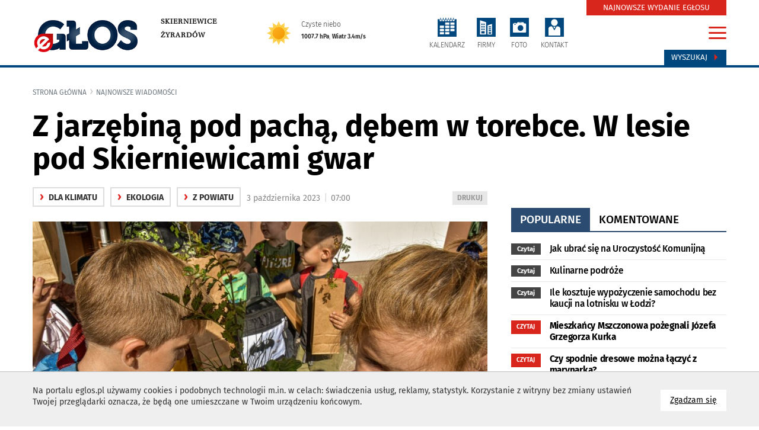

--- FILE ---
content_type: text/html
request_url: https://eglos.pl/aktualnosci/item/42696-z-jarzebina-pod-pacha-debem-w-torebce-w-lesie-pod-skierniewicami-gwar
body_size: 13572
content:
<!DOCTYPE html>
<html lang="pl">
<head>
<meta charset="utf-8">
<meta http-equiv="X-UA-Compatible" content="IE=edge">
<meta name="viewport" content="width=device-width, initial-scale=1">
<title>Z jarzębiną pod pachą, dębem w torebce. W lesie pod Skierniewicami gwar</title>
<meta name="description" content="To już piąta edycja akcji #SadziMY zainicjowanej przez parę prezydencką. We wszystkich nadleśnictwach w kraju w tym tygodniu rozdawane były" />
<meta name="keywords" content="informacje, wiadomości, wywiady, video, galerie zdjęć" />
<meta property="og:url" content="https://eglos.pl/aktualnosci/item/42696-z-jarzebina-pod-pacha-debem-w-torebce-w-lesie-pod-skierniewicami-gwar" />
<meta property="og:title" content="Z jarzębiną pod pachą, dębem w torebce. W lesie pod Skierniewicami gwar" />
<meta property="og:description" content="Mariusz Wasiak, pracownik Nadleśnictwa Skierniewice m&oacute;wi: &ndash; Przygotowaliśmy 2000 sadzonek &ndash; 1000 sosny, 500&nbsp; sztuk jarzębiny i 500" />
<meta property="og:image" content="https://eglos.pl/img/artykuly/42696_z-jarzebina-pod-pacha_1.jpg" />
<meta property="og:image:url" content="https://eglos.pl/img/artykuly/42696_z-jarzebina-pod-pacha_1.jpg" />
<meta property="og:image:secure_url" content="https://eglos.pl/img/artykuly/42696_z-jarzebina-pod-pacha_1.jpg" />
<meta property="og:image:type" content="image/jpeg" />
<meta property="og:image:width" content="868" />
<meta property="og:image:height" content="432" />
<meta name="twitter:card" content="summary_large_image" />
<meta name="twitter:site" content="https://eglos.pl/aktualnosci/item/42696-z-jarzebina-pod-pacha-debem-w-torebce-w-lesie-pod-skierniewicami-gwar">
<meta name="twitter:title" content="Z jarzębiną pod pachą, dębem w torebce. W lesie pod Skierniewicami gwar" />
<meta name="twitter:description" content="Mariusz Wasiak, pracownik Nadleśnictwa Skierniewice m&oacute;wi: &ndash; Przygotowaliśmy 2000 sadzonek &ndash; 1000 sosny, 500&nbsp; sztuk jarzębiny i 500">
<meta name="twitter:image" content="https://eglos.pl/img/artykuly/42696_z-jarzebina-pod-pacha_1.jpg" />
<base href="https://eglos.pl" /><!--[if ie]></base><![endif]-->
<link rel="shortcut icon" href="/layout/favicon.png?dta=20181206" />
<link href="/css/bootstrap-c24-g20.css?d=2" rel="stylesheet">
<link href="/css/owl/owl.carousel.min.css" rel="stylesheet">
<link href="/css/owl/owl.theme.default.min.css" rel="stylesheet">
<link href="/css/quizy.css" rel="stylesheet">
  <link href="/css/main2021n.css?dta1=202406291332" rel="stylesheet">


<link href="/css/bootstrap.datepicker.css" rel="stylesheet">

        <link href="/css/trumbowyg.css" rel="stylesheet">
        <link href="/css/photoswipe.css" rel="stylesheet">
        <link href="/css/featherlight.min.css" rel="stylesheet">
        <link href="/css/featherlight.gallery.min.css" rel="stylesheet">
        <link href="/css/default-skin/default-skin.css" rel="stylesheet">
        <link href="/css/star-rating.css" rel="stylesheet"><!-- Global site tag (gtag.js) - Google Analytics -->
<script async src="https://www.googletagmanager.com/gtag/js?id=UA-36887986-1"></script>
<script>
     window.dataLayer = window.dataLayer || [];
      function gtag(){dataLayer.push(arguments);}
      gtag('js', new Date());
    gtag('config', 'UA-36887986-1');
</script>

<!-- Google tag (gtag.js) --> <script async src="https://www.googletagmanager.com/gtag/js?id=G-DG5VG0DNV6"></script> <script> window.dataLayer = window.dataLayer || []; function gtag(){dataLayer.push(arguments);} gtag('js', new Date()); gtag('config', 'G-DG5VG0DNV6'); </script>

</head>

<body id="document">
<script src="/js/jquery-1.11.3.min.js?d=1"></script>
<script src="/js/moment.min.js?d=1"></script>
<script src="/js/jquery.cookies.js"></script>
<script src="/js/jquery.easing-1.3.pack.js"></script>
<script src="/js/bootstrap.mins.js?d1=2"></script>
<script src="/js/jquery.validationEngine.js"></script>
<script src="/js/jquery.validationEngine-pl.js"></script>
<script src="js/jquery.ticker.js"></script>
        <script src="/js/featherlight.min.js"></script>
        <script src="/js/featherlight.gallery.min.js"></script>
        <script src="/js/photoswipe.min.js"></script>
        <script src="/js/photoswipe-ui-default.min.js"></script>
        <script src="/js/trumbowyg.min.js"></script>
        <script src="https://www.google.com/recaptcha/api.js"></script><script src="/js/bootstrap-datepickers.js?d=1"></script>
<script src="/js/datepicker/locales/bootstrap-datepicker.pl.min.js"></script>
<script src="/js/jquery.sudoSlider.min.js"></script>
<script src="js/owl/owl.carousel.min2.js?d=4"></script>

<!--<link  href="js/previewer.min.css" rel="stylesheet">-->
<!--<script src="js/previewer.min.js"></script>-->
<script src="/js/custom-libs.js?d=4"></script>
<script src="/js/main.js?date=4"></script>
<div id="fb-root"></div>
<script></script>
    <!--
  <script src="js/grayscale.js"></script>
  <script type="text/javascript">

    function msieversion()
    {
      var ua = window.navigator.userAgent;
      var msie = ua.indexOf("MSIE ");
       // If Internet Explorer, return version number
      if (msie > 0 || !!navigator.userAgent.match(/Trident.*rv\:11\./))
      {
        $(document).ready(function()
        {
          grayscale( $('body') );
        });

      } else {

         // If another browser, return 0
         $('body').addClass('grayscale');
      }
      return false;
    }
    msieversion();

  </script>
  -->



        <script type="text/javascript">
            $(document).ready(function() {
                $("body").css({"background-image":"url(https://eglos.pl/img/tlo/1_eglos-pl_supertlo.jpg)","background-attachment":"fixed","background-repeat":"no-repeat","background-position":"top center"});
            });
        </script>
		<script type="text/javascript">

			$(document).ready(function()
		    {
				var width = $("body").find("#sw").attr("data-w")
				var height = $("body").find("#sh").attr("data-h");

				$.ajax({
		            url: 'includes/ajax.php',
					type: 'GET',
					data: 'request=banerAjax&width='+width+'&height='+height+'&typ=4253&blis=&modul=artykuly&text=',
		            success: function(response) {
		                $("#baner4253").html(response);
		            }
		        });
			});
		</script>
		<div id="baner4253"></div>
        <div class="cookie-info">
            <div class="container">
                <a href="" class="cookie-info-close pointer btn btn-default">
                      Zgadzam się
                      <span class="sr-only">na wykorzystanie plików <span lang="en">cookies</span></span>
                </a>
                <div class="wrap" style="font-size: 1.0em"><p>Na portalu eglos.pl&nbsp;używamy cookies i podobnych technologii m.in. w celach: świadczenia usług, reklamy, statystyk. Korzystanie z witryny bez zmiany ustawień Twojej przeglądarki oznacza, że będą one umieszczane w Twoim urządzeniu końcowym.</p>

                </div>
                <div class="cleardiv"></div>
            </div>
        </div><span id="sw" data-w=""></span>
<span id="sh" data-h=""></span>
<ul class="skiplinks">
   <li><a href="https://eglos.pl:443/aktualnosci/item/42696-z-jarzebina-pod-pacha-debem-w-torebce-w-lesie-pod-skierniewicami-gwar#mg">Przejdź do menu głównego</a></li>
   <li><a class="gtwysz" href="https://eglos.pl:443/aktualnosci/item/42696-z-jarzebina-pod-pacha-debem-w-torebce-w-lesie-pod-skierniewicami-gwar#wyszukiwarka-wrapper">Przejdź do wyszukiwarki</a></li>
   <li><a href="https://eglos.pl:443/aktualnosci/item/42696-z-jarzebina-pod-pacha-debem-w-torebce-w-lesie-pod-skierniewicami-gwar#txt">Przejdź do głównej treści</a></li>
   <li><a href="mapa-strony">Mapa serwisu</a></li>
</ul>
 <banerTop class="baner-top">
		<script type="text/javascript">

			$(document).ready(function()
		    {
				var width = $("body").find("#sw").attr("data-w")
				var height = $("body").find("#sh").attr("data-h");

				$.ajax({
		            url: 'includes/ajax.php',
					type: 'GET',
					data: 'request=banerAjax&width='+width+'&height='+height+'&typ=4357&blis=&modul=artykuly&text=',
		            success: function(response) {
		                $("#baner4357").html(response);
		            }
		        });
			});
		</script>
		<div id="baner4357"></div></banerTop>
		<div class="modal menu-big fade" id="menu-big-expand">
			<div class="modal-dialog" role="document">
				<div class="modal-content">
					<div class="modal-body">
						<div class="container">
							<div class="row gutter-40">
								<div class="col-md-24">
									<h2 class="head">Serwisy eglos.pl</h2>
									<div class="close-wrapper">
										<a href="#" id="menumodalclose">
										<img src="/layout/ico-menuclose.svg" style="width:32px; height: 32px;">
										</a>
									</div>

									<ul class="row gutter-40 list-unstyled">
											<li class="col-md-4 boffset4">
												<a href="https://eglos.pl"  class="serwis"><img src="img/serwisy/1/logo.png" alt="eGłos.pl" class="logo"/><p class="active">eGłos.pl</p>
												</a>
											</li>
											<li class="col-md-4 boffset4">
												<a href="https://eglos.pl" rel="nofollow" class="serwis"><img src="img/serwisy/3/logo.png" alt="Skierniewice" class="logo"/><p>Skierniewice</p>
												</a>
											</li>
											<li class="col-md-4 boffset4">
												<a href="https://zyrardow.eglos.pl" rel="nofollow" class="serwis"><img src="img/serwisy/2/logo.png" alt="Żyrardów" class="logo"/><p>Żyrardów</p>
												</a>
											</li>
											<li class="col-md-4 boffset4">
												<a href="https://gotuj.eglos.pl" rel="nofollow" class="serwis"><img src="img/serwisy/50/logo.png" alt="Gotuj z głosem" class="logo"/><p>Gotuj z głosem</p>
												</a>
											</li>
											<li class="col-md-4 boffset4">
												<a href="https://nekrologi.eglos.pl" rel="nofollow" class="serwis"><img src="img/serwisy/51/logo.png" alt="Odeszli" class="logo"/><p>Odeszli</p>
												</a>
											</li>
									</ul>

								</div>
							</div>
							<hr class="line voffset0 boffsetzero">
							<h2 class="head voffset0">Tematy i działy</h2>
							<div class="row gutter-40 border-between">
								<div class="col-md-6">
									<h3 class="head">Kategorie główne</h3>
			<ul class="list-unstyled">
					<li >
 						<a class="raquo" href="wydarzenia">wydarzenia</a>
					</li>
					<li >
 						<a class="raquo" href="oswiata">oświata</a>
					</li>
						<li >
							<a class="raquo" href="kultura">kultura</a>
						</li>
						<li >
							<a class="raquo" href="sport">Sport</a>
						</li>
					<li >
 						<a class="raquo" href="na-sygnale">na sygnale</a>
					</li>
						<li >
							<a class="raquo" href="z-miasta">z miasta</a>
						</li>
						<li >
							<a class="raquo" href="z-powiatu">z powiatu</a>
						</li>
					<li >
 						<a class="raquo" href="spoleczenstwo">społeczeństwo</a>
					</li>
					<li >
 						<a class="raquo" href="historia">historia</a>
					</li>
					<li >
 						<a class="raquo" href="fotoreportaze">fotoreportaże</a>
					</li>
					<li >
 						<a class="raquo" href="materialy-video">materiały video</a>
					</li>
					<li >
 						<a class="raquo" href="wybory">WYBORY</a>
					</li>
					<li >
 						<a class="raquo" href="polityka">POLITYKA</a>
					</li>
					<li >
 						<a class="raquo" href="biznes">BIZNES</a>
					</li>
					<li >
 						<a class="raquo" href="kosciol">kościół</a>
					</li>
					<li >
 						<a class="raquo" href="biznes">biznes</a>
					</li>
					<li >
 						<a class="raquo" href="rynek-pracy">rynek pracy</a>
					</li>
					<li >
 						<a class="raquo" href="zdrowie">zdrowie</a>
					</li>
					<li >
 						<a class="raquo" href="samorzad">samorząd</a>
					</li>
					<li >
 						<a class="raquo" href="nauka">nauka</a>
					</li>
					<li >
 						<a class="raquo" href="interwencja">interwencja</a>
					</li>
					<li >
 						<a class="raquo" href="kryminalne">kryminalne</a>
					</li>
					<li >
 						<a class="raquo" href="na-drodze">na drodze</a>
					</li>
					<li >
 						<a class="raquo" href="nieruchomosci">nieruchomości</a>
					</li>
					<li >
 						<a class="raquo" href="dziecko">Dziecko</a>
					</li>
					<li >
 						<a class="raquo" href="moda">Moda</a>
					</li>
					<li >
 						<a class="raquo" href="ekologia">Ekologia</a>
					</li>
					<li >
 						<a class="raquo" href="fit">Fit</a>
					</li>
					<li >
 						<a class="raquo" href="dla-klimatu">Dla klimatu</a>
					</li>
					<li >
 						<a class="raquo" href="rankingi">Rankingi</a>
					</li>
					<li >
 						<a class="raquo" href="inspiracje">Inspiracje</a>
					</li>
					<li >
 						<a class="raquo" href="kobieta">Kobieta</a>
					</li>
					<li >
 						<a class="raquo" href="mezczyzna">Mężczyzna</a>
					</li>
					<li >
 						<a class="raquo" href="nie-przegap">Nie przegap</a>
					</li>
					<li >
 						<a class="raquo" href="film">Film</a>
					</li>
					<li >
 						<a class="raquo" href="muzyka">Muzyka</a>
					</li>
					<li >
 						<a class="raquo" href="imprezy">Imprezy</a>
					</li>
					<li >
 						<a class="raquo" href="interwencja">Interwencja</a>
					</li>
					<li >
 						<a class="raquo" href="artykul-sponsorowany">Artykuł sponsorowany</a>
					</li>
			</ul>
 								</div>
								<div class="col-md-6">
									<ul class="list-unstyled">
										<h3 class="head">Tematyczne</h3>
			<ul class="list-unstyled">
					<li >
 						<a class="raquo" href="artykul-partnera">ARTYKUŁ PARTNERA</a>
					</li>
					<li >
 						<a class="raquo" href="reklama">REKLAMA</a>
					</li>
							<li >
								<a class="raquo" href="https://gotuj.eglos.pl" rel="nofollow">gotuj z głosem</a>
							</li>
					<li >
 						<a class="raquo" href="przyszli-na-swiat">przyszli na świat</a>
					</li>
			</ul>
										<div class="cleardiv voffset5"></div>
 										<h3 class="head">Dodatki tematyczne</h3>
			<ul class="list-unstyled">
					<li >
 						<a class="raquo" href="budownictwo">budownictwo</a>
					</li>
					<li >
 						<a class="raquo" href="motoryzacja">motoryzacja</a>
					</li>
					<li >
 						<a class="raquo" href="zdrowie">zdrowie </a>
					</li>
					<li >
 						<a class="raquo" href="ogrod">ogród</a>
					</li>
					<li >
 						<a class="raquo" href="integracja">integracja</a>
					</li>
					<li >
 						<a class="raquo" href="uroda">Uroda</a>
					</li>
			</ul>
 									</ul>
								</div>
 								<div class="col-md-6">
				<div class="module categories style14 vertical">
					<div class="wrapper">
						<h3 class="head"><span>Popularne w serwisie</span></h3>
						<div class="row gutter-20">
								<div class="col-md-24 col-sm-12 col-xs-12 col-xxs-24 boffset3">
									<a href="aktualnosci/item/44344-ochrona-dzieci-5-podstawowych-bledow" class="content">
											<div class="img-wrapper" style="background: url(https://eglos.pl/img/artykuly/44344_ochrona-dzieci-5-podstawowych-bledow_2.jpg) center no-repeat">
												<div class="media-icons">
													
												</div>
											</div>
										<h3 class="smaller">Ochrona dzieci.  5 podstawowych błędów</h3>
	 									<div class="cleardiv"></div>
									</a>
								</div>
								<div class="col-md-24 col-sm-12 col-xs-12 col-xxs-24 boffset3">
									<a href="aktualnosci/item/45251-rod-konwalia-pod-lupa-sledczych-prokuratura-zbada-wydatki-bylej-prezes-ogrodu-dzialkowego" class="content">
										<h3 class="smaller">ROD „Konwalia” pod lupą śledczych. Prokuratura zbada wydatki byłej prezes ogrodu działkowego</h3>
	 									<div class="cleardiv"></div>
									</a>
								</div>
								<div class="col-md-24 col-sm-12 col-xs-12 col-xxs-24 boffset3">
									<a href="aktualnosci/item/45202-oddzial-ortopedii-w-szpitalu-w-skierniewicach-zamkniety-do-1-grudnia" class="content">
										<h3 class="smaller">Oddział ortopedii w szpitalu w Skierniewicach zamknięty do 1 grudnia</h3>
	 									<div class="cleardiv"></div>
									</a>
								</div>
								<div class="col-md-24 col-sm-12 col-xs-12 col-xxs-24 boffset3">
									<a href="aktualnosci/item/45198-kontrola-poselska-i-milczenie-samorzadu-co-dzieje-sie-w-szpitalu-w-skierniewicach" class="content">
										<h3 class="smaller">Kontrola poselska i milczenie samorządu. Co dzieje się w szpitalu w Skierniewicach?</h3>
	 									<div class="cleardiv"></div>
									</a>
								</div>
		 				</div>
					</div>
				</div>
								</div>
								<div class="col-md-6">
									<h3 class="head">Przydatne linki</h3>
									<ul class="list-unstyled links">
										<li><a class="red" href="gazeta">Zaprenumeruj e-glos</a></li>
										<li><a class="send" href="daj-nam-znac">Daj nam znać</a></li>
										<li><a href="strony/redakcja">Kontakt z redakcją</a></li>
										<!--<li><a class="face" href="https://www.facebook.com/GlosSkierniewiciOkolicy/">Facebook</a></li>-->
										<li><a class="yt" href="https://www.youtube.com/channel/UCovusa-1wq6DBpG6kGpVzfg?view_as=subscriber" rel="nofollow">Kanał youtube</a></li>
									</ul>
								</div>
							</div>
 						</div>
					</div>
				</div>
			</div>
		</div><script>
		$(document).ready(function()
		{
			$("#menumodalclose").on("click", function(event){
				event.preventDefault();
				$("#menu-big-expand").modal("hide");
			});
		});

		</script><div id="txtW">
    <div class="top">
        <div class="container">
              
			<div class="row gutter-0">
				<div class="top-elements col-md-24 col-xs-24 col-sm-24">
					<div class="row gutter-0">

                    <div class="col-lg-4 col-md-4 col-xs-24 voffset5 logo-w">
                        <div class="logo-wrapper">
                            <a href="https://eglos.pl" class="imagealpha left">
                                <img  src="https://eglos.pl/img/serwisy/1/logo.png" alt="eglos.pl" class="logo img-responsive" />
                            </a>
                        </div>
                    </div>
                    <div class="col-lg-4 col-md-5 col-xs-24">
                        <div class="logosubdomainslink">
                                <div class="logo-wrapper-links"><a href="https://skierniewice.eglos.pl/" rel="nofollow">Skierniewice</a><br /><a href="https://zyrardow.eglos.pl/" rel="nofollow">Żyrardów</a><br />
                                </div>
                            </div>
                        </div>

						<div class="col-lg-5 hidden-md hidden-sm hidden-xs">
                                <div class="pogoda-dzisiaj">
								<a href="/pogoda">
                                    <div class="row">
       <div class="col-xs-6">
       <img src="/layout/weather-n/svg/clearsky_day.svg" alt="Czyste niebo">
       </div>
       <div class="col-xs-18"><span class="upper">Czyste niebo</span><br /><span class="bottom"><strong>1007.7 hPa</strong>, <strong>Wiatr 3.4m/s </strong></span></div>
       </div>
									</a>
                                </div>
						</div>
						
						<div class="col-lg-10 col-md-14 col-xs-24 dicons voffset5"><ul class="icons">
								<li><a class="i3" href="kalendarz"><img src="/layout/ico-calendar.svg" alt="kalendarz" class="iconsvg"><p class="txt">KALENDARZ</p></a></li>
								<li><a class="i2" href="firmy"><img src="/layout/ico-firm.svg" alt="firmy" class="iconsvg"><p class="txt">FIRMY</p></a></li>
								<li><a class="i4" href="galerie"><img src="/layout/ico-photo.svg" alt="foto" class="iconsvg"><p class="txt">FOTO</p></a></li>
								<li><a class="i5" href="daj-nam-znac"><img src="/layout/ico-acount.svg" alt="konto" class="iconsvg"><p class="txt">KONTAKT</p></a></li></ul></div>

                        <div class="col-lg-1 col-md-1 col-xs-24  voffset5">
                            <div class="right"><div class="search">
                                    <a class="btn" id="wyszukiwarka-btn" href="#">Wyszukaj <span class="glyphicon glyphicon-triangle-right" aria-hidden="true"></span></a>
                                </div>
                                <a href="#" class="hamburgermenu" id="hamburger-icon" data-toggle="modal" data-target="#menu-big-expand">
                                        <span class="line-1"></span>
                                        <span class="line-2"></span>
                                        <span class="line-3"></span>
                                </a>
                                <div class="newspaper">
                                     <a class="btn" href="/gazeta">NAJNOWSZE WYDANIE EGŁOSU</a>
                                 </div></div>
                        </div>
	 				</div>
				</div>
			</div>         </div>
    </div>

    
		<div id="wyszukiwarka-wrapper" class="collapse" style="display: none;">
			<div class="container">
				<div class="wyszukiwarka">
					<div class="row">
						<div class="col-lg-24 col-md-24 col-sm-24 col-xs-24">
							<form method="POST" action="szukaj" data-toggle="validator" role="form" class="form" autocomplete="off">
								<div class="input-container">
									<input type="hidden" name="dodajzapisz" value="1">
									<input type="hidden" name="wheretolook" class="wheretolook" value="artykuly">
									<input id="tag_name" type="text" name="keyword" class="input" value="" placeholder="znajdź artykuł..." required="">
									<ul id="tags_list"></ul>
								</div>
								<input type="submit" value="Szukaj" class="submit pointer">
							</form>
						</div>
					</div>
				</div>
			</div>
		</div>
    <!--
    <div class="container voffset2 boffset2">
            </div>
    -->

    <div class="container center">
        
		<script type="text/javascript">

			$(document).ready(function()
		    {
				var width = $("body").find("#sw").attr("data-w")
				var height = $("body").find("#sh").attr("data-h");

				$.ajax({
		            url: 'includes/ajax.php',
					type: 'GET',
					data: 'request=banerAjax&width='+width+'&height='+height+'&typ=1058&blis=&modul=artykuly&text=',
		            success: function(response) {
		                $("#baner1058").html(response);
		            }
		        });
			});
		</script>
		<div id="baner1058"></div>    </div>

    <div id="txt" class="container-fluid">
          <div class="row">
            
				<div class="container relative">
					<ol class="breadcrumb">
						<li class="home"><a href="">Strona główna</a></li><li class="active"><a href="najnowsze-wiadomosci">najnowsze wiadomości</a></li>
					</ol>
					<div class="row gutter-40">
						<div class="col-md-24">
							<div class="s"></div>
							<div class="row gutter-40">
								<div class="col-md-24">
									<h2 class="print-title">Z jarzębiną pod pachą, dębem w torebce. W lesie pod Skierniewicami gwar</h2>
								</div>
 							</div>
						</div>

						<div class="col-md-16">
							<div class="sub-page-header">
									<div class="row gutter-40">
										<div class="col-lg-24 col-md-14 col-sm-12 col-xs-24 boffset3">
											
													<p class="label1"><A href="dla-klimatu"><span>&rsaquo;</span> Dla klimatu</a></p>
													<p class="label1"><A href="ekologia"><span>&rsaquo;</span> Ekologia</a></p>
													<p class="label1"><A href="z-powiatu"><span>&rsaquo;</span> z powiatu</a></p>&nbsp; <a rel="nofollow" target="_blank" class="print pull-right" href="drukujpdf/artykul/42696" title="wydrukuj podstronę do pdf"><span class="sr-only">wydrukuj podstronę do </span>DRUKUJ</a><span class="data">3 października 2023 <span class="vl">|</span> 07:00</span><br />
 										</div>
									</div>
							</div>
							<div class="cleardiv"></div>
	 						<div class="sub-page-content">
								<div id="kontowrap">
													<div class="boffset4  cutg relative">
														<img src="https://eglos.pl/img/artykuly/42696_z-jarzebina-pod-pacha_1.jpg" alt="Z jarzębiną pod pachą, dębem w torebce. W lesie pod Skierniewicami gwar" class="img-responsive "/>
														
												<div>
													<p class="img-desc"> (fot. Anna Wójcik-Brzezińska)</p>
												</div>
													</div> <div id="opis" class="headtxt clearafter"><p><b>To już piąta edycja akcji #SadziMY zainicjowanej przez parę prezydencką. We wszystkich nadleśnictwach w kraju w tym tygodniu rozdawane były drzewka&hellip; zwłaszcza ku uciesze najmłodszych. Drzewka rozchodziły się na pniu.</b></p></div>
										<div id="opisglowny" class="txt clearafter voffset3"><p>Mariusz Wasiak, pracownik Nadleśnictwa Skierniewice mówi: – Przygotowaliśmy 2000 sadzonek – 1000 sosny, 500  sztuk jarzębiny i 500 sztuk dębu.<br /><div class="boffset4  cutg relative">
					 <img src="https://eglos.pl/img/srodtekst/42696/42696-5.jpg" alt="" class="img-responsive boffsetzero" style="width:100%">
					 <div class>
					 	<p class="img-desc" style="font-size:15px !important;"></p>
					 </div>
					 </div>
					 </p><p>Dwa dni wystarczyły, by rośliny trafiły do nowych właścicieli. Leśnicy marzyli: – Proszę wyobrazić te drzewa w przestrzeni naszych miast, ogródków, działek…<br /><div class="boffset4  cutg relative">
					 <img src="https://eglos.pl/img/srodtekst/42696/42696-6.jpg" alt="" class="img-responsive boffsetzero" style="width:100%">
					 <div class>
					 	<p class="img-desc" style="font-size:15px !important;"></p>
					 </div>
					 </div>
					 </p><p>Edukowali również – przy wyborze miejsca sadzenia należy zwrócić uwagę, że teraz są to małe sadzonki, ale z nich wyrosną duże drzewa, więc  będą potrzebowały przestrzeni – szczególnie dąb, który ma ogromną koronę. Są to gatunki światłożądne. Jeśli właściciel sadzonek potrzebował będzie na decyzję, gdzie posadzić rośliny, więcej czasu, wystarczy, że sadzonki zadołuje, a następnie wsadzi już w miejsce docelowe – wykładał Mariusz Wasiak.<br /><div class="boffset4  cutg relative">
					 <img src="https://eglos.pl/img/srodtekst/42696/42696-1.jpg" alt="" class="img-responsive boffsetzero" style="width:100%">
					 <div class>
					 	<p class="img-desc" style="font-size:15px !important;"></p>
					 </div>
					 </div>
					 <br /><div class="boffset4  cutg relative">
					 <img src="https://eglos.pl/img/srodtekst/42696/42696-3.jpg" alt="" class="img-responsive boffsetzero" style="width:100%">
					 <div class>
					 	<p class="img-desc" style="font-size:15px !important;"></p>
					 </div>
					 </div>
					 <br /><div class="boffset4  cutg relative">
					 <img src="https://eglos.pl/img/srodtekst/42696/42696-4.jpg" alt="" class="img-responsive boffsetzero" style="width:100%">
					 <div class>
					 	<p class="img-desc" style="font-size:15px !important;"></p>
					 </div>
					 </div>
					 </p><p>W poniedziałek (2.10) odwiedziły nadleśnictwo przedszkolaki z Makowa i Strzybogi  oraz wychowankowie Specjalnego Ośrodka Szkolno-Wychowawczego w Skierniewicach. Ci ostatni zapowiedzieli, że jarzębiny posadzą, przy budynku szkoły następnego dnia. Przedszkolaki ze Strzybogi głośno zastanawiały się, czy rodzice wysadzą drzewka bliżej domu, czy wspólnie wybiorą się na pole, czy nad rzekę, by tam znaleźć miejsce dla drzewek, które dzieci wzięły w opiekę.</p><p><div class="boffset4  cutg relative">
					 <img src="https://eglos.pl/img/srodtekst/42696/42696-7.jpg" alt="" class="img-responsive boffsetzero" style="width:100%">
					 <div class>
					 	<p class="img-desc" style="font-size:15px !important;"></p>
					 </div>
					 </div>
					 <br /><div class="boffset4  cutg relative">
					 <img src="https://eglos.pl/img/srodtekst/42696/42696-8.jpg" alt="" class="img-responsive boffsetzero" style="width:100%">
					 <div class>
					 	<p class="img-desc" style="font-size:15px !important;"></p>
					 </div>
					 </div>
					 <br /><div class="boffset4  cutg relative">
					 <img src="https://eglos.pl/img/srodtekst/42696/42696-9.jpg" alt="" class="img-responsive boffsetzero" style="width:100%">
					 <div class>
					 	<p class="img-desc" style="font-size:15px !important;"></p>
					 </div>
					 </div>
					 </p><p>Aleksandra Koza, opiekun grupy uspokajała maluchy – część drzewek uczyni przestrzeń wokół naszej placówki jeszcze piękniejszą.</p><p>– Przyjechaliśmy po drzewka, ale dzieci wzięły udział też w zajęciach edukacyjnych. Wiemy już, jak wygląda praca leśnika i np. które grzyby można jeść, których nie wolno zrywać.<br /><div class="boffset4  cutg relative">
					 <img src="https://eglos.pl/img/srodtekst/42696/42696-10.jpg" alt="" class="img-responsive boffsetzero" style="width:100%">
					 <div class>
					 	<p class="img-desc" style="font-size:15px !important;"></p>
					 </div>
					 </div>
					 <br /><div class="boffset4  cutg relative">
					 <img src="https://eglos.pl/img/srodtekst/42696/42696-11.jpg" alt="" class="img-responsive boffsetzero" style="width:100%">
					 <div class>
					 	<p class="img-desc" style="font-size:15px !important;"></p>
					 </div>
					 </div>
					 <br /><div class="boffset4  cutg relative">
					 <img src="https://eglos.pl/img/srodtekst/42696/42696-12.jpg" alt="" class="img-responsive boffsetzero" style="width:100%">
					 <div class>
					 	<p class="img-desc" style="font-size:15px !important;"></p>
					 </div>
					 </div>
					 </p><p>Karol ze Strzybogi przekonywał: – Moja mama uwielbia kwiaty i zna się na wszystkich nasionkach, więc znajdzie miejsce dla moich drzewek, a tato, ponieważ jest rolnikiem posadzi je najmądrzej, jak można sobie wyobrazić.</p><p><div class="boffset4  cutg relative">
					 <img src="https://eglos.pl/img/srodtekst/42696/42696-13.jpg" alt="" class="img-responsive boffsetzero" style="width:100%">
					 <div class>
					 	<p class="img-desc" style="font-size:15px !important;"></p>
					 </div>
					 </div>
					  <div class="boffset4  cutg relative">
					 <img src="https://eglos.pl/img/srodtekst/42696/42696-14.jpg" alt="" class="img-responsive boffsetzero" style="width:100%">
					 <div class>
					 	<p class="img-desc" style="font-size:15px !important;"></p>
					 </div>
					 </div>
					  <div class="boffset4  cutg relative">
					 <img src="https://eglos.pl/img/srodtekst/42696/42696-15.jpg" alt="" class="img-responsive boffsetzero" style="width:100%">
					 <div class>
					 	<p class="img-desc" style="font-size:15px !important;"></p>
					 </div>
					 </div>
					 </p></div>
										<div class="line row gutter-0 voffset3 boffset3 popwrapper"></div>
										<div class="row gutter-40">
											<div class="col-md-16 col-sm-12 col-xs-24 boffset2">
												<div class="spolecznosciowki">
		<ul class="soc">
		<li><a rel="nofollow" class="soc-facebook" href="https://www.facebook.com/sharer.php?u=https://eglos.pl:443/aktualnosci/item/42696-z-jarzebina-pod-pacha-debem-w-torebce-w-lesie-pod-skierniewicami-gwar"></a></li>
		<li><a rel="nofollow" class="soc-twitter" href="https://twitter.com/share?url=https://eglos.pl:443/aktualnosci/item/42696-z-jarzebina-pod-pacha-debem-w-torebce-w-lesie-pod-skierniewicami-gwar"></a></li>
		<li><a rel="nofollow" class="soc-linkedin" href="https://www.linkedin.com/shareArticle?mini=true&url=https://eglos.pl:443/aktualnosci/item/42696-z-jarzebina-pod-pacha-debem-w-torebce-w-lesie-pod-skierniewicami-gwar" target="_blank"></a></li>
		<li><a rel="nofollow" class="soc-pinterest" href="https://www.pinterest.com/pin/create/button/?url=https://eglos.pl:443/aktualnosci/item/42696-z-jarzebina-pod-pacha-debem-w-torebce-w-lesie-pod-skierniewicami-gwar"></a></li>
	</ul></div>
											</div>
											<div class="col-md-8 col-sm-12 col-xs-24">
												<div class="sub-page-header">
														<div class="artykul-autor">
															<div class="row gutter-40">
																<div class="col-md-8">
																	<span class="profilePopup">
																			<span class="uzytkownik-100002"></span><span class="img-wrapper"><img src="https://eglos.pl/img/avatary/100002_1.jpg" alt="Anna Wójcik-Brzezińska"/></span>
																	</span>
																</div>
																<div class="col-md-16">
																		<p class="autor"><strong>Anna Wójcik-Brzezińska</strong></p>
																			<a href="javascript:void(0)" data-toggle="popover" data-userd="100002" data-link="https://eglos.pl/aktualnosci/item/42696-z-jarzebina-pod-pacha-debem-w-torebce-w-lesie-pod-skierniewicami-gwar" class="mailAutor pointer">napisz maila &lsaquo;</a><br />
																		<a href="aktualnosci?autor=100002">ostatnie aktualności &lsaquo;</a>
																</div>
															</div>
														</div>
												</div>
											</div>
										</div>
										<div class="nextarticle empty hidden-xs" id="42696" datad="2023-10-03" katarray="a%3A5%3A%7Bi%3A0%3Bs%3A1%3A%222%22%3Bi%3A1%3Bs%3A4%3A%224258%22%3Bi%3A2%3Bs%3A4%3A%224464%22%3Bi%3A3%3Bs%3A4%3A%224462%22%3Bi%3A4%3Bs%3A4%3A%224268%22%3B%7D" tagi=""></div>
		<script>
			$(document).ready(function () {

				$("#moods li").hover(function () {

					var t = $(this).find('.mood-title');
					//t.fadeIn(100,function(){ t.show(); });
					t.show();

				}, function () {

					var t = $(this).find('.mood-title');
						if( $(t).hasClass( "alt" ) )
						{
						//t.fadeOut(100,function(){ t.hide(); });
						t.hide();
					}

			 	});
 					$("#moods li").bind("click",function()
					{
 						var t = $(this).attr("data-id");
						var ida = 42696;
						var ti = $("#moods li").find('.mood-result');
						var ta = $(this).find('.mood-result');
						var c = $(this).children();
						var c = $(this).find('i');

						$.get("includes/ajax.php",{request:"moods",moodid:t,ida:ida},function(data)
						{
							$(".mood-result .bar").each(function(i)
							{
								if( !$(".mood-result").hasClass( ".mood-result-"+t) )
								{
									var h = $(this).attr("data-h");
									var max = $(this).attr("data-max");

									if( (parseInt(h) == 0) || (parseInt(max) == 0) )
									{
										$(this).css({"height": "0"});

									} else {

										$(this).css({"height": ((100 * parseInt(h)) / (parseInt(parseInt(max) + 1) )) +"%"});
									}
 								}
							});

							$(".mood-result-"+t).html(data);

							$(".moody-icon-"+t).find("img").attr("src","layout/moods/mood-icon-"+t+".png");
							$(".mood-title-"+t).show();

							ti.fadeIn(400,function() { ti.show();	});

							var ileg = parseInt($(".modul-moody").find(".ile-moods").attr("data-ile")) + 1;
 							$(".modul-moody").find(".ile-moods").html('Głosów: '+ ileg  )
 							$("#moods li").unbind('click');
						});
					});
			});
		</script>
		<div class="modul-moody2021">


			<div>
			<h3>Jak oceniasz ten artykuł?</h3><p class="glosow"> <span data-ile="2" class="ile-moods">Głosów: 2</span></p></div><ul id="moods" class="moody-icons-list">
				<li class="moody-icons-r" data-id="1">
					<div class="mood-result mood-result-1">
						<div class="num">2</div>
						<div class="bar-wrapper">
							<div data-h="2" data-max="2" class="bar" style="height: 100%;"></div>
						</div>
					</div>
					<i class="moody-icon-1"><img src="layout/moods/mood-icon-1alt.png" alt="BARDZO PRZYDATNY"></i>
					<div id="mood-title-1" class="mood-title alt">BARDZO PRZYDATNY</div>
				</li>
				<li class="moody-icons-r" data-id="2">
					<div class="mood-result mood-result-2">
						<div class="num">0</div>
						<div class="bar-wrapper">
							<div data-h="0" data-max="2" class="bar" style="height: 0%;"></div>
						</div>
					</div>
					<i class="moody-icon-2"><img src="layout/moods/mood-icon-2alt.png" alt="ZASKAKUJĄCY"></i>
					<div id="mood-title-2" class="mood-title alt">ZASKAKUJĄCY</div>
				</li>
				<li class="moody-icons-r" data-id="3">
					<div class="mood-result mood-result-3">
						<div class="num">0</div>
						<div class="bar-wrapper">
							<div data-h="0" data-max="2" class="bar" style="height: 0%;"></div>
						</div>
					</div>
					<i class="moody-icon-3"><img src="layout/moods/mood-icon-3alt.png" alt="PRZYDATNY"></i>
					<div id="mood-title-3" class="mood-title alt">PRZYDATNY</div>
				</li>
				<li class="moody-icons-r" data-id="4">
					<div class="mood-result mood-result-4">
						<div class="num">0</div>
						<div class="bar-wrapper">
							<div data-h="0" data-max="2" class="bar" style="height: 0%;"></div>
						</div>
					</div>
					<i class="moody-icon-4"><img src="layout/moods/mood-icon-4alt.png" alt="OBOJĘTNY"></i>
					<div id="mood-title-4" class="mood-title alt">OBOJĘTNY</div>
				</li>
				<li class="moody-icons-r" data-id="5">
					<div class="mood-result mood-result-5">
						<div class="num">0</div>
						<div class="bar-wrapper">
							<div data-h="0" data-max="2" class="bar" style="height: 0%;"></div>
						</div>
					</div>
					<i class="moody-icon-5"><img src="layout/moods/mood-icon-5alt.png" alt="NIEPRZYDATNY"></i>
					<div id="mood-title-5" class="mood-title alt">NIEPRZYDATNY</div>
				</li>
				<li class="moody-icons-r" data-id="6">
					<div class="mood-result mood-result-6">
						<div class="num">0</div>
						<div class="bar-wrapper">
							<div data-h="0" data-max="2" class="bar" style="height: 0%;"></div>
						</div>
					</div>
					<i class="moody-icon-6"><img src="layout/moods/mood-icon-6alt.png" alt="WKURZAJĄCY"></i>
					<div id="mood-title-6" class="mood-title alt">WKURZAJĄCY</div>
				</li>
				<li class="moody-icons-r" data-id="7">
					<div class="mood-result mood-result-7">
						<div class="num">0</div>
						<div class="bar-wrapper">
							<div data-h="0" data-max="2" class="bar" style="height: 0%;"></div>
						</div>
					</div>
					<i class="moody-icon-7"><img src="layout/moods/mood-icon-7alt.png" alt="BRAK SŁÓW"></i>
					<div id="mood-title-7" class="mood-title alt">BRAK SŁÓW</div>
				</li></ul>
			<div class="cleardiv"></div>
		</div>
										<div class="voffset4 boffset4">
											
		<script type="text/javascript">

			$(document).ready(function()
		    {
				var width = $("body").find("#sw").attr("data-w")
				var height = $("body").find("#sh").attr("data-h");

				$.ajax({
		            url: 'includes/ajax.php',
					type: 'GET',
					data: 'request=banerAjax&width='+width+'&height='+height+'&typ=1061&blis=&modul=artykuly&text=',
		            success: function(response) {
		                $("#baner1061").html(response);
		            }
		        });
			});
		</script>
		<div id="baner1061"></div>
										</div>
											<div class="" style="">
												
											</div><div class="line row gutter-0 voffset3 boffset5"></div>
			<div id="komentarze" class="row gutter-40 comments voffset2 boffset4">
 				<div class="col-md-16 comments-header">
 					<h3><span class="">0</span>Komentarze</h3>
				</div>
				<div class="col-md-8 comments-header">
					<span class="btn btn-c2 comments-add pointer">dodaj komentarze <span class="glyphicon glyphicon-plus-sign" aria-hidden="true"></span> </span>
 				</div>
				<div class="col-md-24 comments-header voffset2">
					<span class="info"><p>Portal <strong>eglos.pl&nbsp;</strong>nie ponosi odpowiedzialności za treść wpisu. Wpisy niezwiązane z tematem, wulgarne, obraźliwe lub naruszające prawo będą usuwane. Zapraszamy zainteresowanych do merytorycznej dyskusji na powyższy temat.</p>
</span>
				</div>
				<div class="zabezpieczenie"></div>
 				<div class="cleardiv"></div>
				<div class="col-md-24 comments-form boffset2">
					<form method="post">
						<input type="hidden" name="url" class="url" value="https://eglos.pl/aktualnosci/item/42696-z-jarzebina-pod-pacha-debem-w-torebce-w-lesie-pod-skierniewicami-gwar" />
						<input type="hidden" name="tab" id="tab" value="ida" />
						<input type="hidden" name="idtab" id="idtab" value="42696" />
						<input type="hidden" name="uid" class="uid" value="0" />						<div class="row gutter-20">
							<div class="col-md-16 col-sm-24 col-xs-24 boffset2">
								<span style="color:red;" id="info-comment" class="show-info-comment">
									Treść niezgodna z regulaminem została usunięta. System wykrył link w treści i komentarz zostanie dodany po weryfikacji.
								</span>
								 <textarea maxlength="1000" rows="8" id="comment-content" class="form-control gradient1" placeholder="Wpisz treść komentarza"></textarea>
								<div id="alertwiadomosc"></div>
							</div>
							<div class="col-md-8 col-sm-24 col-xs-24 boffset2">
								<input type="text" id="nick" maxlength="100" class="form-control gradient1" placeholder="Wpisz Swój Nick">
 								<div class="row gutter-20">
									<div>
										<div class="col-md-24 col-sm-24 col-xs-24 boffset1">
											<div id="alert0" class="voffset boffset2 nomargin">Aby dodać komentarz musisz podać wynik</div>
										</div>
 										<div class="clearafter voffset2">
											<div class="col-md-6 col-xs-6">
												<input type="text" disabled name="captchasum" value="7" class="form-control center" id="c1" />
											</div>
											<div class="col-md-6 col-xs-6">
												<input type="text" disabled name="captchasum" value="+" class="form-control center"/>
											</div>
											<div class="col-md-6 col-xs-6">
												<input type="text" disabled name="captchasum" value="2" class="form-control center" id="c2" />
											</div>
											<div class="col-md-6 col-xs-6">
												<input type="text" name="captchasum" class="form-control" id="captchasum" />
											</div>
										</div>
										<div id="alertcaptcha" class="col-md-24 block"></div>
	  								</div>
									<div class="col-md-24" id="alert1"></div>
									<div class="col-md-24">
										<input type="submit" class="btn btn-c2 voffset3 btn-default" value="dodaj komentarze"/>
									</div>
	 							</div>
	  						</div>
	 					</div>
	   				</form>
				</div>
				<script>

			        //
			        $('.comments-add').click(function(event)
			        {
			            event.preventDefault();

			            $(".comments-form").stop().slideToggle('slow', function()
			            {
			              	if ($(this).is(':visible'))
							{
			                  	$(".comments-add").html('zwiń formularz');
			                  	$(".comments-add").addClass('active');

							} else {

			                  	$(".comments-add").html('dodaj komentarze');
			                  	$(".comments-add").removeClass('active');
			              	}
			            });
			        });

				</script>
				<div class="col-md-24"><div id="comments-result""></div></div>
				<div class="cleardiv"></div>
 				<div class="col-md-24">
					<ul class="komentarze-filtr topmargin"><div class="note fontmedium">Nie ma jeszcze komentarzy...</div>
					</ul>
				</div>
			</div>
								</div>
							</div>
						</div>
						<div class="col-md-8">
							<div class="row gutter-0">
								<div class="col-lg-24 col-md-24 col-sm-24 col-xs-24 news">
									
		<script type="text/javascript">

			$(document).ready(function()
		    {
				var width = $("body").find("#sw").attr("data-w")
				var height = $("body").find("#sh").attr("data-h");

				$.ajax({
		            url: 'includes/ajax.php',
					type: 'GET',
					data: 'request=banerAjax&width='+width+'&height='+height+'&typ=4249&blis=&modul=artykuly&text=',
		            success: function(response) {
		                $("#baner4249").html(response);
		            }
		        });
			});
		</script>
		<div id="baner4249"></div>
									
		<script type="text/javascript">

			$(document).ready(function()
		    {
				var width = $("body").find("#sw").attr("data-w")
				var height = $("body").find("#sh").attr("data-h");

				$.ajax({
		            url: 'includes/ajax.php',
					type: 'GET',
					data: 'request=banerAjax&width='+width+'&height='+height+'&typ=1062&blis=&modul=artykuly&text=',
		            success: function(response) {
		                $("#baner1062").html(response);
		            }
		        });
			});
		</script>
		<div id="baner1062"></div>
									
		<script type="text/javascript">

			$(document).ready(function()
		    {
				var width = $("body").find("#sw").attr("data-w")
				var height = $("body").find("#sh").attr("data-h");

				$.ajax({
		            url: 'includes/ajax.php',
					type: 'GET',
					data: 'request=banerAjax&width='+width+'&height='+height+'&typ=1063&blis=&modul=artykuly&text=',
		            success: function(response) {
		                $("#baner1063").html(response);
		            }
		        });
			});
		</script>
		<div id="baner1063"></div>
									
		<script type="text/javascript">

			$(document).ready(function()
		    {
				var width = $("body").find("#sw").attr("data-w")
				var height = $("body").find("#sh").attr("data-h");

				$.ajax({
		            url: 'includes/ajax.php',
					type: 'GET',
					data: 'request=banerAjax&width='+width+'&height='+height+'&typ=4425&blis=&modul=artykuly&text=',
		            success: function(response) {
		                $("#baner4425").html(response);
		            }
		        });
			});
		</script>
		<div id="baner4425"></div>
									<div class="voffset5">
			<div class="module latest-news">
				<div class="head">
					<ul class="switch">
						<li><a data-type="1" data-limit="8" class="c2 active" href="#">popularne</a></li>
						<li><a data-type="3" data-limit="7" class="c1" href="#">komentowane</a></li></ul>
				</div>
				<div id="latest-news-results">
			<ul class="list">
					<li class="item clearafter">
						<a href="aktualnosci/item/43433-jak-ubrac-sie-na-uroczystosc-komunijna">
							<span class="data firsts">Czytaj</span>
							<h3 class=" firsts">Jak ubrać się na Uroczystość Komunijną</h3>
							
						</a>
					</li>
					<li class="item clearafter">
						<a href="aktualnosci/item/31903-kulinarne-podroze">
							<span class="data firsts">Czytaj</span>
							<h3 class=" firsts">Kulinarne podróże </h3>
							
						</a>
					</li>
					<li class="item clearafter">
						<a href="aktualnosci/item/36950-ile-kosztuje-wypozyczenie-samochodu-bez-kaucji-na-lotnisku-w-lodzi">
							<span class="data firsts">Czytaj</span>
							<h3 class=" firsts">Ile kosztuje wypożyczenie samochodu bez kaucji na lotnisku w Łodzi?</h3>
							
						</a>
					</li>
					<li class="item clearafter">
						<a href="aktualnosci/item/44708-mieszkancy-mszczonowa-pozegnali-jozefa-grzegorza-kurka">
							<span class="data spons">Czytaj</span>
							<h3 class=" spons">Mieszkańcy Mszczonowa pożegnali Józefa Grzegorza Kurka</h3>
							
						</a>
					</li>
					<li class="item clearafter">
						<a href="aktualnosci/item/36085-czy-spodnie-dresowe-mozna-laczyc-z-marynarka">
							<span class="data spons">Czytaj</span>
							<h3 class=" spons">Czy spodnie dresowe można łączyć z marynarką?</h3>
							
						</a>
					</li>
			</ul></div>
			</div></div>
									
			<div class="module daj-znac-box clearafter voffset5">
				<div class="head">
					<a href="daj-nam-znac">DAJ NAM ZNAĆ</a>
				</div>
				<strong>tel. 603 755 223</strong> lub napisz
				<a href="daj-nam-znac"  class="btn voffset2 btn-default btn-c1" /><span class="glyphicon glyphicon-envelope" aria-hidden="true"></span> kontakt@glossk.pl</a>
			</div>
									<div class="voffset5 boffsetzero">
										
		<script type="text/javascript">

			$(document).ready(function()
		    {
				var width = $("body").find("#sw").attr("data-w")
				var height = $("body").find("#sh").attr("data-h");

				$.ajax({
		            url: 'includes/ajax.php',
					type: 'GET',
					data: 'request=banerAjax&width='+width+'&height='+height+'&typ=1061&blis=&modul=artykuly&text=',
		            success: function(response) {
		                $("#baner1061").html(response);
		            }
		        });
			});
		</script>
		<div id="baner1061"></div>
									</div>
										
 									<div class="voffset5 boffsetzero">
										
			<div class="col-lg-24 col-md-24 col-xs-24 boffset5">
				<div class="module newspaper smaller">
					<div class="wrapper">
						<div class="head clearafter boffset5">
							<h2>KUP eGŁOS</h2>
						</div>
						<ul class="list-unstyled row gutter-20">
								<li class="col-md-24 col-xs-23 boffset2 item">
									<a href="gazeta/2226">
										<div class="img-wrapper lazy" data-src="https://eglos.pl/img/gazety/2226_glos-skierniewic-i-okolicy-27-02-2025-r-_1.jpg"></div>
										<h3>Głos Skierniewic i Okolicy 27.02.2025 r.</h3>
										<span class="data">27 lutego 2025</span>
									</a>
								</li>
						</ul>
					<div class="head clearafter">
						<form class="form form-inline inline-block voffset1" action="gazeta" method="post">
							<input id="monthPick" class="form-control" type="text" name="dataod" value="" placeholder="wyszukaj według miesiąca" autocomplete="off">
							<button class="btn">WYSZUKAJ</button>
							<script>

								$('#monthPick').datepicker({
									language: 'pl',
									minViewMode: 1,
									format: 'yyyy-mm'
								});

							</script>
						</form>
					</div>
				</div>
			</div>
									</div>
								</div>
							</div>
						</div></div></div><div class="container">
					<div class="row">

				 <div class="col-lg-24 col-md-24 col-xs-24">
				<div class="module podobneartykuly voffset5 ">
					<div class="wrapper">
						<div class="head boffset4 clearafter">
							<h2><span></span></h2>
						</div>
						<div class="row gutter-20 articlelist"><a href="aktualnosci/item/45301-dlaczego-drobna-kolizja-coraz-czesciej-konczy-sie-kosztowna-naprawa-co-zmienilo-sie-w-nowoczesnych-autach"><div class="col-md-8 col-xs-24 boffset3"><div class="img-wrapper lazy b-loaded" style="background-image: url(img/artykuly/45301_dlaczego-drobna-kolizja-coraz-czesciej-kon_2.jpg)"></div><h3>Dlaczego drobna kolizja coraz częściej kończy<span class="dots">...</span></h3></div></a><a href="aktualnosci/item/45300-suplementy-wspierajace-wydolnosc-organizmu-co-naprawde-dziala"><div class="col-md-8 col-xs-24 boffset3"><div class="img-wrapper lazy b-loaded" style="background-image: url(img/artykuly/45300_suplementy-wspierajace-wydolnosc-organizmu_2.jpg)"></div><h3>Suplementy wspierające wydolność organizmu –<span class="dots">...</span></h3></div></a><a href="aktualnosci/item/45299-kolagen-na-skore-i-stawy-co-naprawde-dziala-a-co-jest-tylko-marketingiem"><div class="col-md-8 col-xs-24 boffset3"><div class="img-wrapper lazy b-loaded" style="background-image: url(img/artykuly/45299_kolagen-na-skore-i-stawy-co-naprawde-dzial_2.jpg)"></div><h3>Kolagen na skórę i stawy: co naprawdę działa, a<span class="dots">...</span></h3></div></a><div class="clearafter"></div><div class="col-md-24 col-xs-24">
									<div class="kropki"></div>
								</div><a href="aktualnosci/item/45298-twoj-cms-to-ukryty-koszt-3-sygnaly-ze-tracisz-pieniadze-na-marketingu-zamiast-je-zarabiac"><div class="col-md-8 col-xs-24 boffset3"><div class="img-wrapper lazy b-loaded" style="background-image: url(img/artykuly/45298_twoj-cms-to-ukryty-koszt-3-sygnaly-ze-trac_2.jpg)"></div><h3>Twój CMS to ukryty koszt. 3 sygnały, że tracisz<span class="dots">...</span></h3></div></a><a href="aktualnosci/item/45297-jak-wykorzystac-biezace-kursy-walut-w-codziennych-decyzjach"><div class="col-md-8 col-xs-24 boffset3"><div class="img-wrapper lazy b-loaded" style="background-image: url(img/artykuly/45297_jak-wykorzystac-biezace-kursy-walut-w-codz_2.jpg)"></div><h3>Jak wykorzystać bieżące kursy walut w<span class="dots">...</span></h3></div></a><a href="aktualnosci/item/45296-psy-w-klatkach-odor-amoniaku-martwe-ciala-wstrzasajaca-interwencja-pod-skierniewicami"><div class="col-md-8 col-xs-24 boffset3"><div class="img-wrapper lazy b-loaded" style="background-image: url(img/artykuly/45296_psy-w-klatkach-odor-amoniaku-martwe-ciala-_2.jpg)"></div><h3>Psy w klatkach, odór amoniaku, martwe ciała.<span class="dots">...</span></h3></div></a>
									<div class="col-md-24 voffset3 boffset6">
										<div class="baner boffsetzero">
											
		<script type="text/javascript">

			$(document).ready(function()
		    {
				var width = $("body").find("#sw").attr("data-w")
				var height = $("body").find("#sh").attr("data-h");

				$.ajax({
		            url: 'includes/ajax.php',
					type: 'GET',
					data: 'request=banerAjax&width='+width+'&height='+height+'&typ=4416&blis=&modul=artykuly&text=',
		            success: function(response) {
		                $("#baner4416").html(response);
		            }
		        });
			});
		</script>
		<div id="baner4416"></div>
										</div>
									</div><div class="clearafter"></div><div class="col-md-24 col-xs-24">
									<div class="kropki"></div>
								</div><a href="aktualnosci/item/45295-skierniewickie-ciagniki-blokuja-wjazd-do-stolicy"><div class="col-md-8 col-xs-24 boffset3"><div class="img-wrapper lazy b-loaded" style="background-image: url(img/artykuly/45295_skierniewickie-ciagniki-blokuja-wjazdu-do-_2.jpg)"></div><h3>Skierniewickie ciągniki blokują wjazd do stolicy</h3></div></a><a href="aktualnosci/item/45294-jubileuszowe-koledowanie-w-skierniewickim-starostwie"><div class="col-md-8 col-xs-24 boffset3"><div class="img-wrapper lazy b-loaded" style="background-image: url(img/artykuly/45294_jubileuszowe-koledowanie-w-skierniewickim-_2.jpg)"></div><h3>Jubileuszowe kolędowanie w skierniewickim<span class="dots">...</span></h3></div></a><a href="aktualnosci/item/45293-maly-format-duzy-efekt-co-decyduje-o-jakosci-wizytowek"><div class="col-md-8 col-xs-24 boffset3"><div class="img-wrapper lazy b-loaded" style="background-image: url(img/artykuly/45293_maly-format-duzy-efekt-co-decyduje-o-jakos_2.jpg)"></div><h3>Mały format, duży efekt - co decyduje o jakości<span class="dots">...</span></h3></div></a><div class="clearafter"></div><div class="col-md-24 col-xs-24">
									<div class="kropki"></div>
								</div></div></div></div></div>
			<div class="col-lg-24 col-md-24 col-xs-24 voffset0">
				<div class="module offers">
					<div class="wrapper">
						<div class="head clearafter boffset5">
							<h2><a href="ogloszenia">e<span>OGŁOSZENIA</span></h2></a>
							<span class="links">Już teraz możesz dodać ogłoszenie w cenie tylko 5,00 zł za tydzień - POZNAJ NOWE OGŁOSZENIA</span>
							<form class="form form-inline inline-block pull-right voffset1" action="ogloszenia" method="post">
								<input id="slowo" class="form-control" type="text" name="slowo" value="" placeholder="znajdź ogłoszenie">
								<button class="btn">WYSZUKAJ</button>
							</form>
							<div class="cleardiv clerafter"></div>
						</div>
						<ul class="categories list-unstyled row gutter-10">
								<li class="col-md-5ths col-sm-12 col-xs-24 boffset2">
									<a class="btn" href="/konto?ref=ogloszenia">Dodaj ogłoszenie</a>
								</li>
								<li class="col-md-5ths  col-sm-12 col-xs-24 boffset2">
									<a class="cat4286" href="ogloszenia?katid=4286">
										<span style="background-image: url('layout/svg/4286.svg')"></span>Motoryzacja
									</a>
								</li>
								<li class="col-md-5ths  col-sm-12 col-xs-24 boffset2">
									<a class="cat4289" href="ogloszenia?katid=4289">
										<span style="background-image: url('layout/svg/4289.svg')"></span>Nieruchomości
									</a>
								</li>
								<li class="col-md-5ths  col-sm-12 col-xs-24 boffset2">
									<a class="cat4293" href="ogloszenia?katid=4293">
										<span style="background-image: url('layout/svg/4293.svg')"></span>Praca
									</a>
								</li>
								<li class="col-md-5ths  col-sm-12 col-xs-24 boffset2">
									<a class="cat4296" href="ogloszenia?katid=4296">
										<span style="background-image: url('layout/svg/4296.svg')"></span>Usługi
									</a>
								</li>
									<li class="col-md-24"></li>
								<li class="col-md-5ths  col-sm-12 col-xs-24 boffset2">
									<a class="cat4302" href="ogloszenia?katid=4302">
										<span style="background-image: url('layout/svg/4302.svg')"></span>Medyczne
									</a>
								</li>
								<li class="col-md-5ths  col-sm-12 col-xs-24 boffset2">
									<a class="cat4303" href="ogloszenia?katid=4303">
										<span style="background-image: url('layout/svg/4303.svg')"></span>Rolnicze
									</a>
								</li>
								<li class="col-md-5ths  col-sm-12 col-xs-24 boffset2">
									<a class="cat4306" href="ogloszenia?katid=4306">
										<span style="background-image: url('layout/svg/4306.svg')"></span>Zwierzęta
									</a>
								</li>
								<li class="col-md-5ths  col-sm-12 col-xs-24 boffset2">
									<a class="cat4307" href="ogloszenia?katid=4307">
										<span style="background-image: url('layout/svg/4307.svg')"></span>Elektronika
									</a>
								</li>
								<li class="col-md-5ths  col-sm-12 col-xs-24 boffset2">
									<a class="cat4312" href="ogloszenia?katid=4312">
										<span style="background-image: url('layout/svg/4312.svg')"></span>Różne
									</a>
								</li>
						</ul>
						<ul class="list-unstyled row gutter-10">
						</ul>
					</div>
				</div>
			</div></div></div>          </div>
    </div>
	
    <div class="container-fluid footer voffset5">
          <div class="row">
            
		<div class="col-md-24">
			<div class="container">
			 	<div class="row">
					<div class="col-lg-6 col-md-6 col-sm-12 col-xs-24 voffset2 contact">
						<img src="https://eglos.pl/img/serwisy/1/logo.png" alt="eglos.pl" class="logo img-responsive" /><p><br />
<span style="font-size:12px;">603 755 223<br />
603 756 860<br />
mail: <a href="mailto:kontakt@glossk.pl">kontakt@glossk.pl</a><br />
telefon interwencyjny: 603 755 223</span></p>

					</div>
					<div class="col-lg-6 col-md-6 col-sm-12 col-xs-24 voffset2">
						<div class="links">
							<ul>
									<li class="txal"><a href="strony/kontakt-z-redakcja" >Kontakt z redakcją</a></li>
									<li class="txal"><a href="strony/regulamin" >Regulamin</a></li>
									<li class="txal"><a href="/strony/reklama" >Reklama</a></li>
									<li class="txal"><a href="/gazeta" >Wydanie archiwalne eglos</a></li>
									<li class="txal"><a href="/strony/polityka-prywatnosci" >Polityka Prywatności</a></li>
									<li class="txal"><a href="https://www.youtube.com/channel/UCovusa-1wq6DBpG6kGpVzfg?view_as=subscriber" rel="nofollow">Nasz kanał na You Tube</a></li>
									<li class="txal"><a href="/rss/rss.xml" >Kanał RSS</a></li>
			 				</ul>
						</div>
					</div>
					<div class="col-lg-6 col-md-6 col-sm-12 col-xs-24 voffset3 newsletter">
						<p>
							<strong>Masz problem, pytanie, pochwałę, albo skargę? Napisz do nas! Podejmiemy interwencję w Twojej sprawie.</strong>
							Postaramy się odpowiedzieć na Twoje wątpliwości i uzyskać odpowiedź od osób odpowiedzialnych. Nie zwlekaj!
						</p>
						<div class="voffset3">
							<a href="daj-nam-znac" class="btn btn-c1">WYŚLIJ ZGŁOSZENIE</a>
						</div>
					</div>
					<div class="col-lg-6 col-md-6 col-sm-12 col-xs-24 voffset3 center">
						
						<ul class="social voffset3">
							<li><a class="i1" rel="nofollow" href="https://www.twitter.com/tygodnik_glos"><img src="layout/socicon-custom/twitter.png" width="48px" height="48px" alt="twitter.com" /></a></li>
							<li><a class="i2" rel="nofollow" href="https://www.facebook.com/GlosSkierniewiciOkolicy"><img src="layout/socicon-custom/facebook.png"  width="48px" height="48px" alt="facebook.com" /></a></li>
							<!--<li><a class="i3" href=""><span></span></a></li>-->
							<li><a class="i4" rel="nofollow" href="https://www.youtube.com/channel/UCovusa-1wq6DBpG6kGpVzfg?view_as=subscriber"><img src="layout/socicon-custom/youtube.png" width="48px" height="48px" alt="youtube.com" /></a></li>
							<li><a class="i5" rel="nofollow" href="https://www.snapchat.com/"><img src="layout/socicon-custom/snapchat.png" width="48px" height="48px" alt="snapchat.com" /></a></li>
						</ul>
					</div>
					<div class="cleardiv"></div>
				</div>
			</div>
 		</div>          </div>
    </div>

    
	    <div class="footer-2">
	        <div class="container">
	            <div class="row">
	                <div class="col-md-24 txar">
	                    <a href="http://idealmedia.pl" target="_blank" rel="nofollow">
	                        <img src="layout/logo-idealmedia.png" alt="Idealmedia" width="85px" height="13px">
	                    </a> Projekt i wykonanie
	                    <a href="http://idealmedia.pl" target="_blank" rel="nofollow">Agencja Reklamowa</a> Idealmedia / <a href="https://www.web-development.com.pl/" target="_blank" rel="nofollow">Web Development</a>
	                </div>
	            </div>
	        </div>
	    </div> </div>
<div class="modalloader" style="display: none">
      <div class="centerloader">
        <img alt="" src="layout/loader.gif" />
      </div>
</div>

<div id="gototop" class="gototop-art hidden-xs">
      <a href="https://eglos.pl/aktualnosci/item/42696-z-jarzebina-pod-pacha-debem-w-torebce-w-lesie-pod-skierniewicami-gwar#">
        <i class="glyphicon glyphicon-chevron-up" aria-hidden="true"></i>
        <span class="sr-only">do góry strony</span>
      </a>
</div>
</body>
</html>


--- FILE ---
content_type: text/css
request_url: https://eglos.pl/css/trumbowyg.css
body_size: 5005
content:
/**
 * Trumbowyg v2.0.0-beta.7 - A lightweight WYSIWYG editor
 * Default stylesheet for Trumbowyg editor
 * ------------------------
 * @link http://alex-d.github.io/Trumbowyg
 * @license MIT
 * @author Alexandre Demode (Alex-D)
 *         Twitter : @AlexandreDemode
 *         Website : alex-d.fr
 */

.trumbowyg-box {
  padding-top: 37px; }
  .trumbowyg-box *,
  .trumbowyg-box *::before,
  .trumbowyg-box *::after {
    box-sizing: border-box; }

.trumbowyg-box,
.trumbowyg-editor {
  display: block;
  position: relative;
  border: 1px solid #DDD;
  width: 100%;
  min-height: 300px;
 /*  margin: 17px auto;  */
}

.trumbowyg-box .trumbowyg-editor {
  margin: 0 auto; }

.trumbowyg-box.trumbowyg-fullscreen {
  background: #FEFEFE; }

.trumbowyg-editor,
.trumbowyg-textarea {
  position: relative;
  box-sizing: border-box;
  padding: 1% 2%;
  min-height: 300px;
  width: 100%;
  border-style: none;
  resize: none;
  outline: none;
  overflow: auto; }

.trumbowyg-box-blur .trumbowyg-editor * {
  color: transparent !important;
  text-shadow: 0 0 7px #333; }

.trumbowyg-box-blur .trumbowyg-editor img {
  opacity: .2; }

.trumbowyg-textarea {
  position: relative;
  display: block;
  overflow: auto;
  border: none;
  white-space: normal;
  font-size: 14px;
  font-family: "Inconsolata", "Consolas", "Courier", "Courier New", sans-serif;
  line-height: 18px; }

.trumbowyg-box.trumbowyg-editor-visible .trumbowyg-textarea {
  position: absolute;
  top: 36px;
  height: 1px !important;
  width: 25%;
  min-height: 0 !important;
  padding: 0 !important;
  background: none;
  opacity: 0; }

.trumbowyg-box.trumbowyg-editor-hidden .trumbowyg-textarea {
  display: block; }

.trumbowyg-box.trumbowyg-editor-hidden .trumbowyg-editor {
  display: none; }

.trumbowyg-editor[contenteditable=true]:empty:before {
  content: attr(placeholder);
  color: #999; }

.trumbowyg-button-pane {
  position: absolute;
  top: 0;
  left: 0;
  width: 100%;
  min-height: 37px;
  background: #ecf0f1;
  border-bottom: 1px solid #d7e0e2;
  margin: 0;
  padding: 0;
  list-style-type: none;
  line-height: 10px;
  -webkit-backface-visibility: hidden;
          backface-visibility: hidden; }
  .trumbowyg-button-pane li {
    display: block;
    float: left;
    text-align: center;
    overflow: hidden;
    padding: 0 !important; }
    .trumbowyg-button-pane li.trumbowyg-separator {
      width: 1px;
      background: #d7e0e2;
      margin: 0 5px;
      height: 35px; }
  .trumbowyg-button-pane.trumbowyg-disable li:not(.trumbowyg-not-disable) button:not(.trumbowyg-active) {
    opacity: .2;
    cursor: default; }
  .trumbowyg-button-pane.trumbowyg-disable li.trumbowyg-separator {
    background: #e3e9eb; }
  .trumbowyg-button-pane li button {
    padding: 1px 6px !important; }
  .trumbowyg-button-pane:not(.trumbowyg-disable) li button:hover,
  .trumbowyg-button-pane:not(.trumbowyg-disable) li button:focus,
  .trumbowyg-button-pane li button.trumbowyg-active,
  .trumbowyg-button-pane li.trumbowyg-not-disable button:hover,
  .trumbowyg-button-pane li.trumbowyg-not-disable button:focus {
    background-color: #FFF;
    outline: none; }
  .trumbowyg-button-pane li .trumbowyg-open-dropdown:after {
    display: block;
    content: " ";
    position: absolute;
    top: 25px;
    right: 3px;
    height: 0;
    width: 0;
    border: 3px solid transparent;
    border-top-color: #555; }
  .trumbowyg-button-pane .trumbowyg-buttons-right {
    float: right;
    width: auto; }
    .trumbowyg-button-pane .trumbowyg-buttons-right button {
      float: left; }

.trumbowyg-dropdown {
  width: 200px;
  border: 1px solid #ecf0f1;
  padding: 5px 0;
  border-top: none;
  background: #FFF;
  margin-left: -1px;
  box-shadow: rgba(0, 0, 0, 0.1) 0 2px 3px; }
  .trumbowyg-dropdown button {
    display: block;
    width: 100%;
    height: 35px;
    line-height: 35px;
    text-decoration: none;
    background: #FFF;
    padding: 0 14px;
    color: #333 !important;
    border: none;
    cursor: pointer;
    text-align: left;
    font-size: 15px;
    -webkit-transition: all .15s;
            transition: all .15s; }
    .trumbowyg-dropdown button:hover, .trumbowyg-dropdown button:focus {
      background: #ecf0f1; }

/* Modal box */
.trumbowyg-modal {
  position: absolute;
  top: 0;
  left: 50%;
  margin-left: -260px;
  width: 520px;
  height: 350px;
  z-index: 11;
  overflow: hidden;
  -webkit-backface-visibility: hidden;
          backface-visibility: hidden; }

.trumbowyg-modal-box {
  position: absolute;
  top: 0;
  left: 50%;
  margin-left: -250px;
  width: 500px;
  padding-bottom: 45px;
  z-index: 1;
  background-color: #FFF;
  text-align: center;
  font-size: 14px;
  box-shadow: rgba(0, 0, 0, 0.2) 0 2px 3px;
  -webkit-backface-visibility: hidden;
          backface-visibility: hidden; }
  .trumbowyg-modal-box .trumbowyg-modal-title {
    font-size: 24px;
    font-weight: bold;
    margin: 0 0 20px;
    padding: 15px 0 13px;
    display: block;
    border-bottom: 1px solid #EEE;
    color: #333;
    background: #fbfcfc; }
  .trumbowyg-modal-box .trumbowyg-progress {
    width: 100%;
    background: #F00;
    height: 3px;
    position: absolute;
    top: 58px; }
    .trumbowyg-modal-box .trumbowyg-progress .trumbowyg-progress-bar {
      background: #2BC06A;
      height: 100%;
      -webkit-transition: width .15s linear;
              transition: width .15s linear; }
  .trumbowyg-modal-box label {
    display: block;
    position: relative;
    margin: 15px 12px;
    height: 27px;
    line-height: 27px;
    overflow: hidden; }
    .trumbowyg-modal-box label .trumbowyg-input-infos {
      display: block;
      text-align: left;
      height: 25px;
      line-height: 25px;
      -webkit-transition: all .15;
              transition: all .15; }
      .trumbowyg-modal-box label .trumbowyg-input-infos span {
        display: block;
        color: #69878e;
        background-color: #fbfcfc;
        border: 1px solid #DEDEDE;
        padding: 0 7px;
        width: 137px; }
      .trumbowyg-modal-box label .trumbowyg-input-infos span.trumbowyg-msg-error {
        color: #e74c3c; }
    .trumbowyg-modal-box label.trumbowyg-input-error input,
    .trumbowyg-modal-box label.trumbowyg-input-error textarea {
      border: 1px solid #e74c3c; }
    .trumbowyg-modal-box label.trumbowyg-input-error .trumbowyg-input-infos {
      margin-top: -27px; }
    .trumbowyg-modal-box label input {
      position: absolute;
      top: 0;
      right: 0;
      height: 27px;
      line-height: 27px;
      border: 1px solid #DEDEDE;
      background: transparent;
      font-size: 14px;
      width: 340px;
      padding: 0 7px;
      -webkit-transition: all .15s;
              transition: all .15s; }
      .trumbowyg-modal-box label input:hover, .trumbowyg-modal-box label input:focus {
        outline: none;
        border: 1px solid #95a5a6; }
      .trumbowyg-modal-box label input:focus {
        background: rgba(230, 230, 255, 0.1); }
  .trumbowyg-modal-box .error {
    margin-top: 25px;
    display: block;
    color: red; }
  .trumbowyg-modal-box .trumbowyg-modal-button {
    position: absolute;
    bottom: 10px;
    right: 0;
    text-decoration: none;
    color: #FFF;
    display: block;
    width: 100px;
    height: 35px;
    line-height: 33px;
    margin: 0 10px;
    background-color: #333;
    border: none;
    cursor: pointer;
    font-family: "Trebuchet MS", Helvetica, Verdana, sans-serif;
    font-size: 16px;
    -webkit-transition: all .15s;
            transition: all .15s; }
    .trumbowyg-modal-box .trumbowyg-modal-button.trumbowyg-modal-submit {
      right: 110px;
      background: #2bc06a; }
      .trumbowyg-modal-box .trumbowyg-modal-button.trumbowyg-modal-submit:hover, .trumbowyg-modal-box .trumbowyg-modal-button.trumbowyg-modal-submit:focus {
        background: #40d47e;
        outline: none; }
      .trumbowyg-modal-box .trumbowyg-modal-button.trumbowyg-modal-submit:active {
        background: #25a25a; }
    .trumbowyg-modal-box .trumbowyg-modal-button.trumbowyg-modal-reset {
      color: #555;
      background: #e6e6e6; }
      .trumbowyg-modal-box .trumbowyg-modal-button.trumbowyg-modal-reset:hover, .trumbowyg-modal-box .trumbowyg-modal-button.trumbowyg-modal-reset:focus {
        background: #fbfbfb;
        outline: none; }
      .trumbowyg-modal-box .trumbowyg-modal-button.trumbowyg-modal-reset:active {
        background: #d4d4d4; }

.trumbowyg-overlay {
  position: absolute;
  background-color: rgba(255, 255, 255, 0.5);
  width: 100%;
  left: 0;
  display: none;
  z-index: 10; }

/**
 * Fullscreen
 */
body.trumbowyg-body-fullscreen {
  overflow: hidden; }

.trumbowyg-fullscreen {
  position: fixed;
  top: 0;
  left: 0;
  width: 100%;
  height: 100%;
  margin: 0;
  padding: 0;
  z-index: 99999; }
  .trumbowyg-fullscreen.trumbowyg-box,
  .trumbowyg-fullscreen .trumbowyg-editor {
    border: none; }
  .trumbowyg-fullscreen .trumbowyg-editor,
  .trumbowyg-fullscreen .trumbowyg-textarea {
    height: calc(100% - 37px) !important;
    overflow: auto;
    margin-top: 37px; }
  .trumbowyg-fullscreen .trumbowyg-overlay {
    height: 100% !important; }

.trumbowyg-editor {
  /*
     * Reset for resetCss option
     */ }
  .trumbowyg-editor object,
  .trumbowyg-editor embed,
  .trumbowyg-editor video,
  .trumbowyg-editor img {
    max-width: 100%; }
  .trumbowyg-editor video,
  .trumbowyg-editor img {
    height: auto; }
  .trumbowyg-editor img {
    cursor: move; }
  .trumbowyg-editor.trumbowyg-reset-css {
    background: #FEFEFE !important;
    font-family: "Trebuchet MS", Helvetica, Verdana, sans-serif !important;
    font-size: 14px !important;
    line-height: 1.45em !important;
    white-space: normal !important;
    color: #333; }
    .trumbowyg-editor.trumbowyg-reset-css a {
      color: #15c !important;
      text-decoration: underline !important; }
    .trumbowyg-editor.trumbowyg-reset-css div,
    .trumbowyg-editor.trumbowyg-reset-css p,
    .trumbowyg-editor.trumbowyg-reset-css ul,
    .trumbowyg-editor.trumbowyg-reset-css ol,
    .trumbowyg-editor.trumbowyg-reset-css blockquote {
      box-shadow: none !important;
      background: none !important;
      margin: 0 !important;
      margin-bottom: 15px !important;
      line-height: 1.4em !important;
      font-family: "Trebuchet MS", Helvetica, Verdana, sans-serif !important;
      font-size: 14px !important;
      border: none; }
    .trumbowyg-editor.trumbowyg-reset-css iframe,
    .trumbowyg-editor.trumbowyg-reset-css object,
    .trumbowyg-editor.trumbowyg-reset-css hr {
      margin-bottom: 15px !important; }
    .trumbowyg-editor.trumbowyg-reset-css blockquote {
      margin-left: 32px !important;
      font-style: italic !important;
      color: #555; }
    .trumbowyg-editor.trumbowyg-reset-css ul,
    .trumbowyg-editor.trumbowyg-reset-css ol {
      padding-left: 20px !important; }
    .trumbowyg-editor.trumbowyg-reset-css ul ul,
    .trumbowyg-editor.trumbowyg-reset-css ol ol,
    .trumbowyg-editor.trumbowyg-reset-css ul ol,
    .trumbowyg-editor.trumbowyg-reset-css ol ul {
      border: none;
      margin: 2px !important;
      padding: 0 !important;
      padding-left: 24px !important; }
    .trumbowyg-editor.trumbowyg-reset-css hr {
      display: block;
      height: 1px;
      border: none;
      border-top: 1px solid #CCC; }
    .trumbowyg-editor.trumbowyg-reset-css h1,
    .trumbowyg-editor.trumbowyg-reset-css h2,
    .trumbowyg-editor.trumbowyg-reset-css h3,
    .trumbowyg-editor.trumbowyg-reset-css h4 {
      color: #111;
      background: none;
      margin: 0 !important;
      padding: 0 !important;
      font-weight: bold; }
    .trumbowyg-editor.trumbowyg-reset-css h1 {
      font-size: 32px !important;
      line-height: 38px !important;
      margin-bottom: 20px !important; }
    .trumbowyg-editor.trumbowyg-reset-css h2 {
      font-size: 26px !important;
      line-height: 34px !important;
      margin-bottom: 15px !important; }
    .trumbowyg-editor.trumbowyg-reset-css h3 {
      font-size: 22px !important;
      line-height: 28px !important;
      margin-bottom: 7px !important; }
    .trumbowyg-editor.trumbowyg-reset-css h4 {
      font-size: 16px !important;
      line-height: 22px !important;
      margin-bottom: 7px !important; }

/*
 * Black theme
 */
.trumbowyg-black .trumbowyg-button-pane {
  background-color: #222;
  border-bottom-color: #343434; }
  .trumbowyg-black .trumbowyg-button-pane li.trumbowyg-separator {
    background-color: #343434; }
  .trumbowyg-black .trumbowyg-button-pane.trumbowyg-disable li.trumbowyg-separator {
    background-color: #2a2a2a; }
  .trumbowyg-black .trumbowyg-button-pane:not(.trumbowyg-disable) li button:hover,
  .trumbowyg-black .trumbowyg-button-pane:not(.trumbowyg-disable) li button:focus,
  .trumbowyg-black .trumbowyg-button-pane li button.trumbowyg-active,
  .trumbowyg-black .trumbowyg-button-pane li.trumbowyg-not-disable button:hover,
  .trumbowyg-black .trumbowyg-button-pane li.trumbowyg-not-disable button:focus {
    background-color: #555; }
  .trumbowyg-black .trumbowyg-button-pane li .trumbowyg-open-dropdown:after {
    border-top-color: #fff; }

.trumbowyg-black .trumbowyg-dropdown {
  border-color: #222;
  background: #222; }
  .trumbowyg-black .trumbowyg-dropdown button {
    background: #222;
    color: #fff !important; }
    .trumbowyg-black .trumbowyg-dropdown button:hover, .trumbowyg-black .trumbowyg-dropdown button:focus {
      background: #555; }

.trumbowyg-black .trumbowyg-modal-box {
  background-color: #222; }
  .trumbowyg-black .trumbowyg-modal-box .trumbowyg-modal-title {
    border-bottom: 1px solid #555;
    color: #fff;
    background: #3c3c3c; }
  .trumbowyg-black .trumbowyg-modal-box label {
    display: block;
    position: relative;
    margin: 15px 12px;
    height: 27px;
    line-height: 27px;
    overflow: hidden; }
    .trumbowyg-black .trumbowyg-modal-box label .trumbowyg-input-infos span {
      color: #eee;
      background-color: #2f2f2f;
      border-color: #222; }
    .trumbowyg-black .trumbowyg-modal-box label .trumbowyg-input-infos span.trumbowyg-msg-error {
      color: #e74c3c; }
    .trumbowyg-black .trumbowyg-modal-box label.trumbowyg-input-error input,
    .trumbowyg-black .trumbowyg-modal-box label.trumbowyg-input-error textarea {
      border-color: #e74c3c; }
    .trumbowyg-black .trumbowyg-modal-box label input {
      border-color: #222;
      color: #eee;
      background: #333; }
      .trumbowyg-black .trumbowyg-modal-box label input:hover, .trumbowyg-black .trumbowyg-modal-box label input:focus {
        border-color: #95a5a6; }
      .trumbowyg-black .trumbowyg-modal-box label input:focus {
        background-color: rgba(230, 230, 255, 0.1); }

.trumbowyg-black .trumbowyg-overlay {
  background-color: rgba(0, 0, 0, 0.5); }

/*
 * Buttons icons
 */
.trumbowyg-button-pane li button {
  display: block;
  position: relative;
  text-indent: -9999px;
  width: 35px;
  height: 35px;
  overflow: hidden;
  background: transparent url("./images/icons-black.png") no-repeat;
  border: none;
  cursor: pointer;
  -webkit-transition: background-color .15s, background-image .15s, opacity .15s;
          transition: background-color .15s, background-image .15s, opacity .15s;
  /* English and others */ }
  .trumbowyg-button-pane li button.trumbowyg-viewHTML-button {
    background-position: -70px -95px; }
  .trumbowyg-button-pane li button.trumbowyg-formatting-button {
    background-position: -45px -20px; }
  .trumbowyg-button-pane li button.trumbowyg-bold-button, .trumbowyg-button-pane li button.trumbowyg-strong-button {
    background-position: 5px -20px; }
  .trumbowyg-button-pane li button.trumbowyg-italic-button, .trumbowyg-button-pane li button.trumbowyg-em-button {
    background-position: -70px -45px; }
  .trumbowyg-button-pane li button.trumbowyg-underline-button {
    background-position: 5px -95px; }
  .trumbowyg-button-pane li button.trumbowyg-strikethrough-button, .trumbowyg-button-pane li button.trumbowyg-del-button {
    background-position: -95px -70px; }
  .trumbowyg-button-pane li button.trumbowyg-link-button {
    background-position: -45px -70px; }
  .trumbowyg-button-pane li button.trumbowyg-insertImage-button {
    background-position: -70px -20px; }
  .trumbowyg-button-pane li button.trumbowyg-justifyLeft-button {
    background-position: -20px -70px; }
  .trumbowyg-button-pane li button.trumbowyg-justifyCenter-button {
    background-position: -20px -20px; }
  .trumbowyg-button-pane li button.trumbowyg-justifyRight-button {
    background-position: -95px -20px; }
  .trumbowyg-button-pane li button.trumbowyg-justifyFull-button {
    background-position: 5px 5px; }
  .trumbowyg-button-pane li button.trumbowyg-unorderedList-button {
    background-position: -20px -95px; }
  .trumbowyg-button-pane li button.trumbowyg-orderedList-button {
    background-position: -70px -70px; }
  .trumbowyg-button-pane li button.trumbowyg-horizontalRule-button {
    background-position: -70px 5px; }
  .trumbowyg-button-pane li button.trumbowyg-removeformat-button {
    background-position: -95px 5px; }
  .trumbowyg-button-pane li button.trumbowyg-fullscreen-button {
    background-position: -20px -45px; }
  .trumbowyg-button-pane li button.trumbowyg-close-button {
    background-position: -45px 5px; }

.trumbowyg-fullscreen .trumbowyg-button-pane li button.trumbowyg-fullscreen-button {
  background-position: 5px -45px; }

.trumbowyg-button-pane li:first-child button {
  margin-left: 6px; }

.trumbowyg-button-pane li:last-child button {
  margin-right: 6px; }

/* French */
.trumbowyg-fr .trumbowyg-button-pane li button.trumbowyg-bold-button, .trumbowyg-fr .trumbowyg-button-pane li button.trumbowyg-strong-button {
  background-position: -45px -45px; }

.trumbowyg-fr .trumbowyg-button-pane li button.trumbowyg-underline-button {
  background-position: -95px -45px; }

.trumbowyg-fr .trumbowyg-button-pane li button.trumbowyg-strikethrough-button, .trumbowyg-fr .trumbowyg-button-pane li button.trumbowyg-del-button {
  background-position: 5px -70px; }

.trumbowyg-black {
  /* French */ }
  .trumbowyg-black .trumbowyg-button-pane li button {
    background-image: url("./images/icons-white.png");
    /* English and others */ }
    .trumbowyg-black .trumbowyg-button-pane li button.trumbowyg-viewHTML-button {
      background-position: -70px -95px; }
    .trumbowyg-black .trumbowyg-button-pane li button.trumbowyg-formatting-button {
      background-position: -45px -20px; }
    .trumbowyg-black .trumbowyg-button-pane li button.trumbowyg-bold-button, .trumbowyg-black .trumbowyg-button-pane li button.trumbowyg-strong-button {
      background-position: 5px -20px; }
    .trumbowyg-black .trumbowyg-button-pane li button.trumbowyg-italic-button, .trumbowyg-black .trumbowyg-button-pane li button.trumbowyg-em-button {
      background-position: -70px -45px; }
    .trumbowyg-black .trumbowyg-button-pane li button.trumbowyg-underline-button {
      background-position: 5px -95px; }
    .trumbowyg-black .trumbowyg-button-pane li button.trumbowyg-strikethrough-button, .trumbowyg-black .trumbowyg-button-pane li button.trumbowyg-del-button {
      background-position: -95px -70px; }
    .trumbowyg-black .trumbowyg-button-pane li button.trumbowyg-link-button {
      background-position: -45px -70px; }
    .trumbowyg-black .trumbowyg-button-pane li button.trumbowyg-insertImage-button {
      background-position: -70px -20px; }
    .trumbowyg-black .trumbowyg-button-pane li button.trumbowyg-justifyLeft-button {
      background-position: -20px -70px; }
    .trumbowyg-black .trumbowyg-button-pane li button.trumbowyg-justifyCenter-button {
      background-position: -20px -20px; }
    .trumbowyg-black .trumbowyg-button-pane li button.trumbowyg-justifyRight-button {
      background-position: -95px -20px; }
    .trumbowyg-black .trumbowyg-button-pane li button.trumbowyg-justifyFull-button {
      background-position: 5px 5px; }
    .trumbowyg-black .trumbowyg-button-pane li button.trumbowyg-unorderedList-button {
      background-position: -20px -95px; }
    .trumbowyg-black .trumbowyg-button-pane li button.trumbowyg-orderedList-button {
      background-position: -70px -70px; }
    .trumbowyg-black .trumbowyg-button-pane li button.trumbowyg-horizontalRule-button {
      background-position: -70px 5px; }
    .trumbowyg-black .trumbowyg-button-pane li button.trumbowyg-removeformat-button {
      background-position: -95px 5px; }
    .trumbowyg-black .trumbowyg-button-pane li button.trumbowyg-fullscreen-button {
      background-position: -20px -45px; }
    .trumbowyg-black .trumbowyg-button-pane li button.trumbowyg-close-button {
      background-position: -45px 5px; }
  .trumbowyg-black .trumbowyg-fullscreen .trumbowyg-button-pane li button.trumbowyg-fullscreen-button {
    background-position: 5px -45px; }
  .trumbowyg-black .trumbowyg-button-pane li:first-child button {
    margin-left: 6px; }
  .trumbowyg-black .trumbowyg-button-pane li:last-child button {
    margin-right: 6px; }
  .trumbowyg-black .trumbowyg-fr .trumbowyg-button-pane li button.trumbowyg-bold-button, .trumbowyg-black .trumbowyg-fr .trumbowyg-button-pane li button.trumbowyg-strong-button {
    background-position: -45px -45px; }
  .trumbowyg-black .trumbowyg-fr .trumbowyg-button-pane li button.trumbowyg-underline-button {
    background-position: -95px -45px; }
  .trumbowyg-black .trumbowyg-fr .trumbowyg-button-pane li button.trumbowyg-strikethrough-button, .trumbowyg-black .trumbowyg-fr .trumbowyg-button-pane li button.trumbowyg-del-button {
    background-position: 5px -70px; }

@media only screen and (-webkit-min-device-pixel-ratio: 1.3), only screen and (min--moz-device-pixel-ratio: 1.3), only screen and (min-device-pixel-ratio: 1.3), only screen and (-webkit-min-device-pixel-ratio: 2), only screen and (min-resolution: 192dpi), only screen and (min-resolution: 2dppx) {
  .trumbowyg-button-pane li button {
    background-size: 125px 125px !important;
    background-image: url("./images/icons-black-2x.png") !important;
    /* English and others */ }
    .trumbowyg-button-pane li button.trumbowyg-viewHTML-button {
      background-position: -70px -95px; }
    .trumbowyg-button-pane li button.trumbowyg-formatting-button {
      background-position: -45px -20px; }
    .trumbowyg-button-pane li button.trumbowyg-bold-button, .trumbowyg-button-pane li button.trumbowyg-strong-button {
      background-position: 5px -20px; }
    .trumbowyg-button-pane li button.trumbowyg-italic-button, .trumbowyg-button-pane li button.trumbowyg-em-button {
      background-position: -70px -45px; }
    .trumbowyg-button-pane li button.trumbowyg-underline-button {
      background-position: 5px -95px; }
    .trumbowyg-button-pane li button.trumbowyg-strikethrough-button, .trumbowyg-button-pane li button.trumbowyg-del-button {
      background-position: -95px -70px; }
    .trumbowyg-button-pane li button.trumbowyg-link-button {
      background-position: -45px -70px; }
    .trumbowyg-button-pane li button.trumbowyg-insertImage-button {
      background-position: -70px -20px; }
    .trumbowyg-button-pane li button.trumbowyg-justifyLeft-button {
      background-position: -20px -70px; }
    .trumbowyg-button-pane li button.trumbowyg-justifyCenter-button {
      background-position: -20px -20px; }
    .trumbowyg-button-pane li button.trumbowyg-justifyRight-button {
      background-position: -95px -20px; }
    .trumbowyg-button-pane li button.trumbowyg-justifyFull-button {
      background-position: 5px 5px; }
    .trumbowyg-button-pane li button.trumbowyg-unorderedList-button {
      background-position: -20px -95px; }
    .trumbowyg-button-pane li button.trumbowyg-orderedList-button {
      background-position: -70px -70px; }
    .trumbowyg-button-pane li button.trumbowyg-horizontalRule-button {
      background-position: -70px 5px; }
    .trumbowyg-button-pane li button.trumbowyg-removeformat-button {
      background-position: -95px 5px; }
    .trumbowyg-button-pane li button.trumbowyg-fullscreen-button {
      background-position: -20px -45px; }
    .trumbowyg-button-pane li button.trumbowyg-close-button {
      background-position: -45px 5px; }
  .trumbowyg-fullscreen .trumbowyg-button-pane li a.trumbowyg-fullscreen-button {
    background-position: 5px -45px; }
  /* French */
  .trumbowyg-fr .trumbowyg-button-pane li button.trumbowyg-bold-button, .trumbowyg-fr .trumbowyg-button-pane li button.trumbowyg-strong-button {
    background-position: -45px -45px; }
  .trumbowyg-fr .trumbowyg-button-pane li button.trumbowyg-underline-button {
    background-position: -95px -45px; }
  .trumbowyg-fr .trumbowyg-button-pane li button.trumbowyg-strikethrough-button, .trumbowyg-fr .trumbowyg-button-pane li button.trumbowyg-del-button {
    background-position: 5px -70px; }
  /* Black theme */
  .trumbowyg-black {
    /* French */ }
    .trumbowyg-black .trumbowyg-button-pane li button {
      background-size: 125px 125px !important;
      background-image: url("./images/icons-white-2x.png") !important;
      /* English and others */ }
      .trumbowyg-black .trumbowyg-button-pane li button.trumbowyg-viewHTML-button {
        background-position: -70px -95px; }
      .trumbowyg-black .trumbowyg-button-pane li button.trumbowyg-formatting-button {
        background-position: -45px -20px; }
      .trumbowyg-black .trumbowyg-button-pane li button.trumbowyg-bold-button, .trumbowyg-black .trumbowyg-button-pane li button.trumbowyg-strong-button {
        background-position: 5px -20px; }
      .trumbowyg-black .trumbowyg-button-pane li button.trumbowyg-italic-button, .trumbowyg-black .trumbowyg-button-pane li button.trumbowyg-em-button {
        background-position: -70px -45px; }
      .trumbowyg-black .trumbowyg-button-pane li button.trumbowyg-underline-button {
        background-position: 5px -95px; }
      .trumbowyg-black .trumbowyg-button-pane li button.trumbowyg-strikethrough-button, .trumbowyg-black .trumbowyg-button-pane li button.trumbowyg-del-button {
        background-position: -95px -70px; }
      .trumbowyg-black .trumbowyg-button-pane li button.trumbowyg-link-button {
        background-position: -45px -70px; }
      .trumbowyg-black .trumbowyg-button-pane li button.trumbowyg-insertImage-button {
        background-position: -70px -20px; }
      .trumbowyg-black .trumbowyg-button-pane li button.trumbowyg-justifyLeft-button {
        background-position: -20px -70px; }
      .trumbowyg-black .trumbowyg-button-pane li button.trumbowyg-justifyCenter-button {
        background-position: -20px -20px; }
      .trumbowyg-black .trumbowyg-button-pane li button.trumbowyg-justifyRight-button {
        background-position: -95px -20px; }
      .trumbowyg-black .trumbowyg-button-pane li button.trumbowyg-justifyFull-button {
        background-position: 5px 5px; }
      .trumbowyg-black .trumbowyg-button-pane li button.trumbowyg-unorderedList-button {
        background-position: -20px -95px; }
      .trumbowyg-black .trumbowyg-button-pane li button.trumbowyg-orderedList-button {
        background-position: -70px -70px; }
      .trumbowyg-black .trumbowyg-button-pane li button.trumbowyg-horizontalRule-button {
        background-position: -70px 5px; }
      .trumbowyg-black .trumbowyg-button-pane li button.trumbowyg-removeformat-button {
        background-position: -95px 5px; }
      .trumbowyg-black .trumbowyg-button-pane li button.trumbowyg-fullscreen-button {
        background-position: -20px -45px; }
      .trumbowyg-black .trumbowyg-button-pane li button.trumbowyg-close-button {
        background-position: -45px 5px; }
    .trumbowyg-black .trumbowyg-fullscreen .trumbowyg-button-pane li a.trumbowyg-fullscreen-button {
      background-position: 5px -45px; }
    .trumbowyg-black .trumbowyg-fr .trumbowyg-button-pane li button.trumbowyg-bold-button, .trumbowyg-black .trumbowyg-fr .trumbowyg-button-pane li button.trumbowyg-strong-button {
      background-position: -45px -45px; }
    .trumbowyg-black .trumbowyg-fr .trumbowyg-button-pane li button.trumbowyg-underline-button {
      background-position: -95px -45px; }
    .trumbowyg-black .trumbowyg-fr .trumbowyg-button-pane li button.trumbowyg-strikethrough-button, .trumbowyg-black .trumbowyg-fr .trumbowyg-button-pane li button.trumbowyg-del-button {
      background-position: 5px -70px; } }


--- FILE ---
content_type: image/svg+xml
request_url: https://eglos.pl/layout/ico-calendar.svg
body_size: 776
content:
<?xml version="1.0" encoding="UTF-8"?>
<!DOCTYPE svg PUBLIC "-//W3C//DTD SVG 1.0//EN" "http://www.w3.org/TR/2001/REC-SVG-20010904/DTD/svg10.dtd">
<!-- Creator: CorelDRAW X7 -->
<svg xmlns="http://www.w3.org/2000/svg" xml:space="preserve" width="28.6667mm" height="28.4049mm" version="1.0" shape-rendering="geometricPrecision" text-rendering="geometricPrecision" image-rendering="optimizeQuality" fill-rule="evenodd" clip-rule="evenodd"
viewBox="0 0 2809 2783"
 xmlns:xlink="http://www.w3.org/1999/xlink">
 <g id="Warstwa_x0020_1">
  <metadata id="CorelCorpID_0Corel-Layer"/>
  <rect fill="#00477D" stroke="#00477D" stroke-width="19.5985" x="10" y="223" width="2790" height="2550"/>
  <rect fill="white" x="1122" y="684" width="620" height="330" rx="54" ry="54"/>
  <rect fill="white" x="1878" y="684" width="620" height="330" rx="54" ry="54"/>
  <rect fill="white" x="325" y="1152" width="620" height="330" rx="54" ry="54"/>
  <rect fill="white" x="1122" y="1152" width="620" height="330" rx="54" ry="54"/>
  <rect fill="white" x="1878" y="1152" width="620" height="330" rx="54" ry="54"/>
  <rect fill="white" x="325" y="1621" width="620" height="330" rx="54" ry="54"/>
  <rect fill="white" x="1122" y="1621" width="620" height="330" rx="54" ry="54"/>
  <rect fill="white" x="1878" y="1621" width="620" height="330" rx="54" ry="54"/>
  <rect fill="white" x="325" y="2088" width="620" height="330" rx="54" ry="54"/>
  <rect fill="white" x="1122" y="2088" width="620" height="330" rx="54" ry="54"/>
  <rect fill="white" transform="matrix(3.39451E-014 -1.17169 1.28169 3.10317E-014 318.025 498.16)" width="399" height="213" rx="35" ry="35"/>
  <rect fill="#00477D" transform="matrix(1.24389E-014 -0.858758 0.469667 2.27438E-014 393.707 342.884)" width="399" height="213" rx="35" ry="35"/>
  <rect fill="white" transform="matrix(3.39451E-014 -1.17169 1.28169 3.10317E-014 703.664 498.16)" width="399" height="213" rx="35" ry="35"/>
  <rect fill="#00477D" transform="matrix(1.24389E-014 -0.858758 0.469667 2.27438E-014 779.347 342.884)" width="399" height="213" rx="35" ry="35"/>
  <rect fill="white" transform="matrix(3.39451E-014 -1.17169 1.28169 3.10317E-014 1087.51 498.16)" width="399" height="213" rx="35" ry="35"/>
  <rect fill="#00477D" transform="matrix(1.24389E-014 -0.858758 0.469667 2.27438E-014 1163.19 342.884)" width="399" height="213" rx="35" ry="35"/>
  <rect fill="white" transform="matrix(3.39451E-014 -1.17169 1.28169 3.10317E-014 1473.15 498.16)" width="399" height="213" rx="35" ry="35"/>
  <rect fill="#00477D" transform="matrix(1.24389E-014 -0.858758 0.469667 2.27438E-014 1548.83 342.884)" width="399" height="213" rx="35" ry="35"/>
  <rect fill="white" transform="matrix(3.39451E-014 -1.17169 1.28169 3.10317E-014 1840.11 498.16)" width="399" height="213" rx="35" ry="35"/>
  <rect fill="#00477D" transform="matrix(1.24389E-014 -0.858758 0.469667 2.27438E-014 1915.79 342.884)" width="399" height="213" rx="35" ry="35"/>
  <rect fill="white" transform="matrix(3.39451E-014 -1.17169 1.28169 3.10317E-014 2225.75 498.16)" width="399" height="213" rx="35" ry="35"/>
  <rect fill="#00477D" transform="matrix(1.24389E-014 -0.858758 0.469667 2.27438E-014 2301.43 342.884)" width="399" height="213" rx="35" ry="35"/>
 </g>
</svg>


--- FILE ---
content_type: image/svg+xml
request_url: https://eglos.pl/layout/svg/4312.svg
body_size: 1135
content:
<?xml version="1.0" encoding="iso-8859-1"?>
<!-- Generator: Adobe Illustrator 19.0.0, SVG Export Plug-In . SVG Version: 6.00 Build 0)  -->
<svg version="1.1" id="Layer_1" xmlns="http://www.w3.org/2000/svg" xmlns:xlink="http://www.w3.org/1999/xlink" x="0px" y="0px"
	 viewBox="0 0 512 512" style="enable-background:new 0 0 512 512;" xml:space="preserve">
<g>
	<g>
		<path style="fill:#666;" d="M416,40H96c-22.055,0-40,17.945-40,40v392c0,22.055,17.945,40,40,40h320c22.055,0,40-17.945,40-40
			V80C456,57.945,438.055,40,416,40z"/>
	</g>
	<g>
		<path style="fill:#FFFFFF;" d="M415.6,72c4.639,0,8.4,3.728,8.4,8.327v391.347c0,4.599-3.761,8.327-8.4,8.327H96.4
			c-4.639,0-8.4-3.728-8.4-8.327V80.326C88,75.728,91.761,72,96.4,72H415.6z"/>
	</g>
	<g>
		<g>
			<path style="fill:#dedede;" d="M200,216h-48c-8.82,0-16-7.18-16-16v-48c0-8.82,7.18-16,16-16h48c8.82,0,16,7.18,16,16v48
				C216,208.82,208.82,216,200,216z M152,152v48h48.016L200,152H152z"/>
		</g>
	</g>
	<g>
		<g>
			<path style="fill:#999;" d="M264,160h-24c-4.422,0-8-3.578-8-8s3.578-8,8-8h24c4.422,0,8,3.578,8,8S268.422,160,264,160z"/>
		</g>
	</g>
	<g>
		<g>
			<path style="fill:#666;" d="M360,192H240c-4.422,0-8-3.578-8-8s3.578-8,8-8h120c4.422,0,8,3.578,8,8S364.422,192,360,192z"/>
		</g>
	</g>
	<g>
		<g>
			<path style="fill:#999;" d="M320,272h-80c-4.422,0-8-3.578-8-8s3.578-8,8-8h80c4.422,0,8,3.578,8,8S324.422,272,320,272z"/>
		</g>
	</g>
	<g>
		<g>
			<path style="fill:#666;" d="M360,304H240c-4.422,0-8-3.578-8-8s3.578-8,8-8h120c4.422,0,8,3.578,8,8S364.422,304,360,304z"/>
		</g>
	</g>
	<g>
		<g>
			<path style="fill:#999;" d="M272,376h-32c-4.422,0-8-3.578-8-8s3.578-8,8-8h32c4.422,0,8,3.578,8,8S276.422,376,272,376z"/>
		</g>
	</g>
	<g>
		<g>
			<path style="fill:#666;" d="M360,408H240c-4.422,0-8-3.578-8-8s3.578-8,8-8h120c4.422,0,8,3.578,8,8S364.422,408,360,408z"/>
		</g>
	</g>
	<g>
		<g>
			<path style="fill:#666;" d="M288,40c-4.422,0-8-3.578-8-8v-8c0-4.414-3.586-8-8-8h-32c-4.414,0-8,3.586-8,8v8
				c0,4.422-3.578,8-8,8s-8-3.578-8-8v-8c0-13.234,10.766-24,24-24h32c13.234,0,24,10.766,24,24v8C296,36.422,292.422,40,288,40z"/>
		</g>
	</g>
	<g>
		<path style="fill:#dedede;" d="M344,24H168c-4.418,0-8,3.582-8,8v24c0,22.091,17.909,40,40,40h112c22.091,0,40-17.909,40-40V32
			C352,27.582,348.418,24,344,24z"/>
	</g>
	<g>
		<g>
			<path style="fill:#dedede;" d="M200,320h-48c-8.82,0-16-7.18-16-16v-48c0-8.82,7.18-16,16-16h48c8.82,0,16,7.18,16,16v48
				C216,312.82,208.82,320,200,320z M152,256v48h48.016L200,256H152z"/>
		</g>
	</g>
	<g>
		<g>
			<path style="fill:#dedede;" d="M200,424h-48c-8.82,0-16-7.18-16-16v-48c0-8.82,7.18-16,16-16h48c8.82,0,16,7.18,16,16v48
				C216,416.82,208.82,424,200,424z M152,360v48h48.016L200,360H152z"/>
		</g>
	</g>
	<g>
		<g>
			<path style="fill:#ff0000;" d="M184,296c-2.047,0-4.094-0.781-5.656-2.344l-16-16c-3.125-3.125-3.125-8.188,0-11.313
				s8.188-3.125,11.313,0L184,276.687l34.344-34.344c3.125-3.125,8.188-3.125,11.313,0s3.125,8.187,0,11.312l-40,40
				C188.094,295.219,186.047,296,184,296z"/>
		</g>
	</g>
</g>
<g>
</g>
<g>
</g>
<g>
</g>
<g>
</g>
<g>
</g>
<g>
</g>
<g>
</g>
<g>
</g>
<g>
</g>
<g>
</g>
<g>
</g>
<g>
</g>
<g>
</g>
<g>
</g>
<g>
</g>
</svg>


--- FILE ---
content_type: image/svg+xml
request_url: https://eglos.pl/layout/svg/4293.svg
body_size: 2806
content:
<?xml version="1.0" encoding="iso-8859-1"?>
<!-- Generator: Adobe Illustrator 19.0.0, SVG Export Plug-In . SVG Version: 6.00 Build 0)  -->
<svg version="1.1" id="Capa_1" xmlns="http://www.w3.org/2000/svg" xmlns:xlink="http://www.w3.org/1999/xlink" x="0px" y="0px"
	 viewBox="0 0 512 512" style="enable-background:new 0 0 512 512;" xml:space="preserve">
<path style="fill:#ff0000;" d="M95.737,100.443h45.908V18.252C141.645,8.172,133.473,0,123.393,0l0,0
	c-8.327,0-15.598,5.635-17.675,13.699L86.457,88.47C84.895,94.534,89.474,100.443,95.737,100.443z"/>
<path style="fill:#EBEEF2;" d="M183.81,0h-42.165h-18.252c10.08,0,18.252,8.172,18.252,18.252v82.191v146.944H454.75V27.376
	C454.75,12.257,442.493,0,427.374,0H183.81z"/>
<path style="fill:#ff0000;" d="M427.374,0h-23.551c15.119,0,27.376,12.257,27.376,27.376v220.011h23.551V27.376
	C454.75,12.257,442.493,0,427.374,0z"/>
<g>
	<path style="fill:#555;" d="M395.622,71.67H200.773c-4.271,0-7.734-3.463-7.734-7.734s3.463-7.734,7.734-7.734h194.849
		c4.271,0,7.734,3.463,7.734,7.734S399.893,71.67,395.622,71.67z"/>
	<path style="fill:#555;" d="M395.622,129.213H200.773c-4.271,0-7.734-3.463-7.734-7.734s3.463-7.734,7.734-7.734h194.849
		c4.271,0,7.734,3.463,7.734,7.734S399.893,129.213,395.622,129.213z"/>
	<path style="fill:#555;" d="M395.622,186.755H200.773c-4.271,0-7.734-3.463-7.734-7.734s3.463-7.734,7.734-7.734h194.849
		c4.271,0,7.734,3.463,7.734,7.734C403.356,183.292,399.893,186.755,395.622,186.755z"/>
</g>
<path style="fill:#555;" d="M287.207,203.609l-18.241-37.395c-2.42-4.962-7.458-8.11-12.979-8.11H128.526
	c-7.975,0-14.44,6.465-14.44,14.44v39.174v247.34c0,7.975,6.465,14.44,14.44,14.44h337.578c7.975,0,14.44-6.465,14.44-14.44v-232.9
	c0-7.975-6.465-14.44-14.44-14.44H300.185C294.665,211.719,289.627,208.571,287.207,203.609z"/>
<g>
	<path style="fill:#555;" d="M244.048,166.214l18.241,37.396c2.42,4.962,7.458,8.109,12.979,8.109h24.917
		c-5.521,0-10.558-3.148-12.979-8.109l-18.241-37.396c-2.42-4.962-7.458-8.11-12.979-8.11h-24.917
		C236.59,158.104,241.628,161.252,244.048,166.214z"/>
	<path style="fill:#555;" d="M466.105,211.719h-24.917c7.975,0,14.44,6.465,14.44,14.441v232.9c0,7.975-6.465,14.44-14.44,14.44
		h24.917c7.975,0,14.44-6.465,14.44-14.44v-232.9C480.545,218.184,474.08,211.719,466.105,211.719z"/>
</g>
<g>
	<path style="fill:#dedede;" d="M286.242,380.843c0,42.588-21.525,80.144-54.281,102.388c-19.78,13.426-43.653,21.268-69.363,21.268
		c-25.71,0-49.583-7.842-69.363-21.268c-32.756-22.244-54.281-59.8-54.281-102.388c0-68.285,55.359-123.644,123.644-123.644
		S286.242,312.559,286.242,380.843z"/>
	<path style="fill:#dedede;" d="M278.74,380.84c0,38.55-19.06,74.5-50.99,96.19C208.5,490.09,185.97,497,162.6,497
		s-45.9-6.91-65.15-19.97c-31.93-21.69-50.99-57.64-50.99-96.19c0-64.04,52.1-116.14,116.14-116.14S278.74,316.8,278.74,380.84z"/>
</g>
<path style="fill:#999;" d="M162.599,512c-26.387,0-51.829-7.802-73.575-22.563c-36.048-24.479-57.569-65.075-57.569-108.594
	c0-72.313,58.831-131.144,131.144-131.144s131.144,58.831,131.144,131.144c0,43.519-21.521,84.114-57.568,108.593
	C214.428,504.198,188.986,512,162.599,512z M162.599,264.7c-64.042,0-116.144,52.102-116.144,116.144
	c0,38.543,19.063,74.5,50.994,96.184c19.25,13.065,41.778,19.972,65.15,19.972c23.372,0,45.9-6.907,65.15-19.974
	c31.93-21.683,50.994-57.639,50.994-96.183C278.743,316.801,226.641,264.7,162.599,264.7z"/>
<path style="fill:#fff;" d="M162.599,292.009L162.599,292.009c-25.874,0-46.849,20.975-46.849,46.849v22.587
	c0,25.874,20.975,46.849,46.849,46.849l0,0c25.874,0,46.849-20.975,46.849-46.849v-22.587
	C209.448,312.985,188.473,292.009,162.599,292.009z"/>
<path style="fill:#444;" d="M230.34,475.21c-0.86,0.62-1.72,1.23-2.59,1.82c-19.07,12.94-41.35,19.84-64.48,19.96
	c-0.22,0.01-0.45,0.01-0.67,0.01s-0.45,0-0.67-0.01c-23.13-0.12-45.41-7.02-64.48-19.96c-0.87-0.59-1.73-1.2-2.59-1.82
	c4.54-15.67,16.58-28.12,31.98-33.28h0.01l-0.02-0.02v-0.01c0.61-0.2,1.23-0.4,1.84-0.58c0.12-0.03,0.22-0.06,0.34-0.1
	c0.52-0.14,1.06-0.28,1.6-0.42c0.61-0.15,1.22-0.29,1.84-0.42c0.09-0.02,0.17-0.04,0.25-0.05c0.45-0.09,0.89-0.18,1.34-0.25
	c0.16-0.03,0.31-0.06,0.47-0.08c0.29-0.05,0.58-0.1,0.88-0.14c0.13-0.02,0.26-0.04,0.39-0.06c0.17-0.02,0.34-0.05,0.51-0.07
	c0.09-0.01,0.19-0.02,0.29-0.04c0.24-0.03,0.48-0.05,0.72-0.07c0.4-0.05,0.81-0.09,1.22-0.12c0.33-0.03,0.67-0.05,1.01-0.07
	c0.3-0.02,0.61-0.04,0.91-0.05c0.13,0,0.25-0.01,0.38-0.01c0.25-0.01,0.51-0.02,0.76-0.03c0.35-0.01,0.69-0.01,1.04-0.01h39.96
	c0.35,0,0.69,0,1.04,0.01c0.25,0.01,0.51,0.02,0.76,0.03c0.13,0,0.25,0.01,0.38,0.01c0.3,0.01,0.61,0.03,0.91,0.05
	c0.34,0.02,0.68,0.04,1.01,0.07c0.43,0.03,0.85,0.07,1.27,0.12c0.22,0.02,0.45,0.05,0.67,0.07c0.1,0.02,0.2,0.03,0.29,0.04
	c0.11,0.01,0.22,0.03,0.32,0.05c0.49,0.06,0.97,0.14,1.45,0.22c0.19,0.03,0.37,0.06,0.56,0.09c0.41,0.07,0.82,0.15,1.23,0.24
	c0.09,0.01,0.18,0.03,0.28,0.05c0.57,0.12,1.14,0.25,1.71,0.39c0.12,0.03,0.24,0.06,0.36,0.09c0.46,0.12,0.92,0.24,1.37,0.36
	c0.1,0.04,0.21,0.07,0.31,0.1c0.01,0,0.01,0.01,0.02,0c0.62,0.18,1.24,0.38,1.85,0.58v0.01l-0.02,0.02h0.01
	C213.76,447.09,225.8,459.54,230.34,475.21z"/>
<path style="fill:#999;" d="M198.38,441.91l-0.02,0.02l-35.09,55.06c-0.22,0.01-0.45,0.01-0.67,0.01s-0.45,0-0.67-0.01
	l-35.09-55.06l-0.02-0.02h0.01c1.24-0.42,2.5-0.79,3.78-1.11c0.61-0.15,1.22-0.29,1.84-0.42c0.09-0.02,0.17-0.04,0.25-0.05
	c0.45-0.09,0.89-0.18,1.34-0.25c0.16-0.03,0.31-0.06,0.47-0.08c0.29-0.05,0.58-0.1,0.88-0.14c0.13-0.02,0.26-0.04,0.39-0.06
	c0.5-0.07,1.01-0.13,1.52-0.18c0.4-0.05,0.81-0.09,1.22-0.12c0.33-0.03,0.67-0.05,1.01-0.07c0.3-0.02,0.61-0.04,0.91-0.05
	c0.38-0.02,0.76-0.03,1.14-0.04c0.35-0.01,0.69-0.01,1.04-0.01h39.96c0.35,0,0.69,0,1.04,0.01c0.38,0.01,0.76,0.02,1.14,0.04
	c0.3,0.01,0.61,0.03,0.91,0.05c0.34,0.02,0.68,0.04,1.01,0.07c0.43,0.03,0.85,0.07,1.27,0.12c0.43,0.05,0.86,0.1,1.28,0.16
	c0.49,0.06,0.97,0.14,1.45,0.22c0.19,0.03,0.37,0.06,0.56,0.09c0.41,0.07,0.82,0.15,1.23,0.24c0.09,0.01,0.18,0.03,0.28,0.05
	c0.57,0.12,1.14,0.25,1.71,0.39c0.12,0.03,0.24,0.06,0.36,0.09c0.56,0.15,1.12,0.3,1.68,0.46c0.01,0,0.01,0.01,0.02,0
	c0.62,0.19,1.24,0.38,1.85,0.59H198.38z"/>
<path style="fill:#666;" d="M193.08,303.304c0-0.002,0.001-0.004,0.001-0.006c-0.087-0.074-0.177-0.143-0.264-0.217
	c-0.359-0.303-0.721-0.602-1.089-0.895c-0.168-0.133-0.337-0.264-0.507-0.396c-0.337-0.261-0.678-0.517-1.022-0.769
	c-0.201-0.147-0.403-0.292-0.606-0.436c-0.316-0.223-0.634-0.441-0.955-0.656c-0.236-0.158-0.472-0.316-0.711-0.47
	c-0.288-0.186-0.58-0.366-0.873-0.545c-0.277-0.17-0.553-0.34-0.833-0.504c-0.247-0.145-0.498-0.283-0.749-0.424
	c-0.33-0.185-0.659-0.371-0.993-0.548c-0.172-0.091-0.348-0.177-0.521-0.266c-6.406-3.294-13.661-5.164-21.36-5.164
	c-25.874,0-46.849,20.975-46.849,46.849v4.331c6.899,3.044,14.521,4.746,22.546,4.746c16.48,0,31.286-7.136,41.521-18.478
	c6.472,9.972,17.208,16.921,29.631,18.244v-8.843C209.448,324.629,203.096,311.893,193.08,303.304z"/>
<g>
</g>
<g>
</g>
<g>
</g>
<g>
</g>
<g>
</g>
<g>
</g>
<g>
</g>
<g>
</g>
<g>
</g>
<g>
</g>
<g>
</g>
<g>
</g>
<g>
</g>
<g>
</g>
<g>
</g>
</svg>


--- FILE ---
content_type: application/javascript
request_url: https://eglos.pl/js/main.js?date=4
body_size: 14928
content:
  	/* main.js */

    //
    function initTop()
    {
        window.addEventListener('scroll', function(e){
            var distanceY = window.pageYOffset || document.documentElement.scrollTop,
                shrinkOn = 200,
                header = document.querySelector("banerTop");

            var pagemarg = document.getElementById("txtW");

            if (distanceY > shrinkOn)
            {
                classie.add(header,"smaller");
                classie.add(pagemarg,"smaller");

            } else {

                if (classie.has(header,"smaller")) {
                    classie.remove(header,"smaller");
                }

                if (classie.has(pagemarg,"smaller")) {
                    classie.remove(pagemarg,"smaller");
                }
            }
        });
    }

    var szerokosc = $(window).width();
    if (szerokosc > 992)
    {
        // jeżeli istnieje baner top
        if ($('.baner-top .baner').length > 0)
        {
            initTop();
        }
    }

    //
    function callMonth(d,a,t)
    {
       	$(".navi .middle").css({"background":"url(../layout/ajax-loader2.gif) center","background-repeat":"no-repeat"});
       	$.get("includes/ajax.php",{request:"callMonth",date:d,defaultDate:a,type:t},function(data){
      		$("#kalendarz").replaceWith(data);
      	});
    }

    function callKalMonth(d,a)
    {
      	$.get("includes/ajax.php",{request:"callKalMonth",date:d,defaultDate:a},function(data){
      		$("#kalendarz-content").html(data);
      	});
    }

    //
    function zamykajdiva(id)
    {
        var date = new Date();
        var m = 10;
        date.setTime(date.getTime() + (m * 60 * 1000));

        //alert(date.getTime());

        $.cookie('baner'+$("#"+id).attr("data-id"), 1, { expiresAt: date.toGMTString() });
        $("#"+id).remove();
    }

    //
    /*
    $(function() {
      $("img.lazy").lazyload(
        { effect : "fadeIn" }
      );
    });
    */

    //
    (function ($) {
        var defaults = {
          callback: function () { },
          runOnLoad: true,
          frequency: 100,
          previousVisibility : null
        };

        var methods = {};
        methods.checkVisibility = function (element, options) {
          if (jQuery.contains(document, element[0])) {
            var previousVisibility = options.previousVisibility;
            var isVisible = element.is(':visible');
            options.previousVisibility = isVisible;
            if (previousVisibility == null) {
                if (options.runOnLoad) {
                    options.callback(element, isVisible);
                }
            } else if (previousVisibility !== isVisible) {
                options.callback(element, isVisible);
            }

            setTimeout(function() {
                methods.checkVisibility(element, options);
            }, options.frequency);
          }
        };

        $.fn.visibilityChanged = function (options) {
          var settings = $.extend({}, defaults, options);
          return this.each(function () {
              methods.checkVisibility($(this), settings);
          });
        };
    })(jQuery);

    $(function(){
       $('.no-link').click(function(e){
           e.preventDefault();
       });
    });

    //
    $(function ()
    {
      $('a[data-toggle="collapse"]').each(function(){
        var objectID=$(this).attr('href');
        $(objectID).collapse('hide');
      });

      //
      $('a[data-toggle="collapse"]').on('click',function()
      {
      	var objectID=$(this).attr('href');

        $(this).toggleClass('active', $(this).is(':visible'));

  			if($(objectID).hasClass('in'))
  			{
          $(objectID).collapse('hide');

  			}	else {

          $(objectID).collapse('show');
  			}
      });
    });

    $(function() {
      "use strict";
      var url = /[-a-zA-Z0-9@:%_\+.~#?&//=]{2,256}\.[a-z]{2,4}\b(\/[-a-zA-Z0-9@:%_\+.~#?&//=]*)?/gi;
      //var url = /((https?:\/\/)?[\w-]+(\.[\w-]+)+\.?(:\d+)?(\/\S*)?)/gi;

      $("#comment-content").on('paste', function(e) {
        $(e.target).keyup();
        //setTimeout(function(){ $(e.target).keyup(); }, 100);
      });


      $("#comment-content").on("keyup", function(e) {

        var urls, output = "";

        //if (urls.data('curr_val') == urls) //if it still has same value
         // return false; //returns false

        if (e.keyCode !== 8 && e.keyCode !== 9 && e.keyCode !== 13 && e.keyCode !== 32 && e.keyCode !== 46) {
          // Return is backspace, tab, enter, space or delete was not pressed.
          return;
        }

        while ((urls = url.exec(this.value)) !== null) {
          output += urls[0] + ", ";
          $("#info-comment").removeClass( "show-info-comment" );
        }


        console.log("URLS: " + output.substring(0, output.length - 2));
      });
    });

    //
    $(window).load(function()
    {
         //
        $('.user-form-sidebar').hover(function()
        {
            //$(this).stop().animate({"right":"0px"},1000,"easeOutQuad");

        },function() {
            // $(this).stop().animate({"right":"-250px"},1000,"easeOutQuad");
        });


        /* galerie zdjęc - mofal*/
        $('.row .galthumb').on('load', function()
        {

        }).each(function(i) {

          if(this.complete)
          {
            var srcc = $(this).parent('a').attr("data-id");
            var item = $('<div class="item"><img src="'+srcc+'" alt=""></div>');
            var itemDiv = $(this).parents('div');
            var title = $(this).parent('a').attr("title");
            var desc = $(this).parent('a').attr("data-desc");
            var ile = $(this).parent('a').attr("data-ile");

            item.attr("title",title);
            item.attr("data-ile",ile);
            item.attr("data-desc",desc);
            item.appendTo('.carousel-inner').html();

            // set first item active
            if (i==0 ) { item.addClass('active'); }

            $('.modal-title').html( $(this).parent('a').attr("title") );
            $('.modal-title .ilefotek').html( $(this).parent('a').attr("data-ile") );
            $('.modal-desc').html( $(this).parent('a').attr("data-desc") );
          }
        });

        /* activate the carousel */
        $('#modalCarousel').carousel({interval:false});

        /* change modal title when slide changes */

        $('#modalCarousel').on('slid.bs.carousel', function ()
        {
          $('.modal-title').html($(this).find('.active').attr("title"));
          $('.modal-title .ilefotek').html($(this).find('.active').attr("data-ile"));
          $('.modal-desc').html($(this).find('.active').attr("data-desc"));
        })

        jQuery.exists = function(selector) { return ($(selector).length > 0); }
    });

    var minSize = 1;
    var maxSize = 1.5;

    function resizeText(multiplier)
    {
        event.preventDefault();

        var elem = document.getElementById("document");
        var currentSize = elem.style.fontSize || 1;
        var newSize = parseFloat(currentSize) + multiplier * 0.2;

        if (newSize < minSize) newSize = minSize;
        if (newSize > maxSize) newSize = maxSize;
        elem.style.fontSize = newSize + "em";
    }

    //
    $(document).ready(function()
    {
        /*
        var height = $(window).height();
        var width = $(window).width();
        $.ajax({
            url: 'body.php',
            type: 'post',
            data: { 'width' : width, 'height' : height, 'recordSize' : 'true' },
            success: function(response) {
                $(".skiplinks").html(response);
            }
        });
        */

        function setScreenHWCookie()
        {
            $.removeCookie('sw', { path: '/' }); // => true
            $.removeCookie('sh', { path: '/' }); // => true

            $.cookie('sw', $(window).width());
            $.cookie('sh', $(window).height());

            $("#sw").attr("data-w", $(window).width())
            $("#sh").attr("data-h", $(window).height());

            return true;
        }
        setScreenHWCookie();

        //
        var hamburger = $('#hamburger-icon');
        hamburger.click(function()
        {
            hamburger.toggleClass('active');
            //$('#menu-big-expand').modal('show');
            //return false;
        });
        $('#menu-big-expand').on('shown.bs.modal', function ()
        {
            $(".modal-backdrop.in").hide();
            if ($('.baner-top .baner').length > 0)
            {
                var height = $('.baner-top').height();
                $('.menu').css('margin-top','-'+ (height) +'px');
            }

        }).on('show.bs.modal', function() {

            $('.baner-top').css('opacity',0);

        }).on('hidden.bs.modal', function() {

            $('.menu').css('margin-top','0px');
            $('.baner-top').css('opacity','1');
        });

        //$("#menu-big-expand").modal({backdrop: false});

        (function(d, s, id) {
          var js, fjs = d.getElementsByTagName(s)[0];
          if (d.getElementById(id)) return;
          js = d.createElement(s); js.id = id;
          js.async = true;
          js.src = "//connect.facebook.net/pl_PL/sdk.js#xfbml=1&version=v2.6";
          fjs.parentNode.insertBefore(js, fjs);
        }(document, 'script', 'facebook-jssdk'));

        //
        $("#gototop").click(function()
        {
          $('html,body').animate({scrollTop: 0}, 800);
        });

        var window_height = $(window).height();
        var offset = window_height * 0.7;
        var position;
        var button = $("#gototop");

        function button_toggle()
        {
            position = $(this).scrollTop();

            if(position > offset)
            {
                $(button).fadeIn( "slow", function() {
                    button.show();
                });

            } else {

                $(button).fadeOut( "slow", function() {
                    button.hide();
                });
            }
        }

        //
        $(document).on('scroll ready', function()
        {
            button_toggle();
        });

        // Select all links with hashes
        /*
        $('a[href*="#"]').not('[href="#"]').not('[href="#0"]').click(function(event) {
            // On-page links
            if (
                location.pathname.replace(/^\//, '') == this.pathname.replace(/^\//, '')
                &&
                location.hostname == this.hostname
            ) {
                // Figure out element to scroll to
                var target = $(this.hash);
                target = target.length ? target : $('[name=' + this.hash.slice(1) + ']');
                // Does a scroll target exist?
                if (target.length)
                {
                    // Only prevent default if animation is actually gonna happen
                    event.preventDefault();
                    $('html, body').animate({
                        scrollTop: target.offset().top
                    }, 1000, function() {
                    });
                }
            }
        });
        */

        $("#year").text(new Date().getFullYear());

        var sleep = 0;
        $('#bs-example-navbar-collapse-1 li').mouseenter(function() {
            //$('.navbar').find(".submenu").hide();
            sleep = 1;
            $('#bs-example-navbar-collapse-1 li').mouseleave(function() {
                sleep = 0;
                $('.navbar').find(".submenu").hide();
                $(this).find(".submenu").hide();
            });
            var ob = $(this);
            setTimeout(function() {
                if(sleep) {
                    // [...] Example:
                    ob.find(".submenu").show();
                    //$('#'+ob.attr('rel')).show();
                }
            }, 200);
        });

        $('#bs-example-navbar-collapse-1').mouseleave(function() {
            sleep = 0;
            $(this).find(".submenu").hide();
        });

        ;(function() {
            var bLazy = new Blazy({
                selector: '.img-wrapper'
            });
        })();

        $("#bn").breakingNews({
            effect	: "slide-h",
        	autoplay : true,
        	timer : 4000
        });

        // demo: newsletter
        if($('#modala-newsletter').length)
        {
          $('#modala-newsletter')
            .modala({ keyboard: false, backdrop: 'static', show: false })
            .on('hidden.bs.modala', function() {
              if($.cookie('modalanewsletter') != 'true') {
                $.cookie('modalanewsletter', 'true');
              }
            });
          if($.cookie('modalanewsletter') !== 'true') {
            $('#modala-newsletter').modala('show');
          }
          $('#modala-newsletter form').on('submit', function() {
            $.cookie('modalanewsletter', 'true', { expires: 365 });
            window.open('http://feedburner.google.com/fb/a/mailverify?uri=webmastah', 'popupwindow', 'scrollbars=yes,width=550,height=520');
            $('#modala-newsletter').modala('hide');
          });
        }

        // reset
        $('#reset-cookie').on('click', function(e) {
            e.preventDefault();
            var cookie = $(this).data('cookie');
            $.removeCookie(cookie);
            window.location.reload();
        });

        $('.alerttop').insertBefore('#kontowrap').slideDown().prepend('<div class="close alignright"><img src="layout/close.png" alt="" title="zamknij okno" /></div>');
        $('.alerttop .close').click(function(){$('.alerttop').slideUp();});

        $('.smpop').click(function()
        {
            window.open($(this).attr('href'),'title', 'width=800, height=700');
            return false;
        });

        //
        $(window).scroll(function () {
            nextArticle();
        });

        $(window).resize(function () {
            nextArticle();
        });

        //
        $('#validate, .validate').each(function()
        {
            $(this).validationEngine();
        });

        //
        $(".cookie-info-close").click(function(e)
        {
            e.preventDefault();
            $.get("includes/ajax.php",{mod:"cookieAccept"},function(){$(".cookie-info").remove();});
        });

        /*
        $('.pick').bind("click",function ()
        {
            $('.pick').removeClass('checked');
            $(this).addClass('checked');
            var v = $('#tag_name').attr('placeholder');

            var s1 = 'znajdź firmę...';
            var s2 = 'znajdź imprezę...';
            var s3 = 'znajdź artykuł...';

            //alert(v);
            $('.wheretolook').val($(this).attr("data-target"));
            // alert($(this).html());
            if(v == s1 || v == s2 || v == s3)
            {
                switch($(this).html())
                {
                    case 'FIRMY':
                        //$('.wyszukiwarka .input').val(s1);
                        $('#tag_name').attr("placeholder", s1);
                        break;
                    case 'WYDARZENIA':
                        //$('.wyszukiwarka .input').val(s2);
                        $('#tag_name').attr("placeholder", s2);
                        break;
                    case 'ARTYKUŁY':
                        //$('.wyszukiwarka .input').val(s3);
                        $('#tag_name').attr("placeholder", s3);
                        break
                }
            }
        });
        */

        $('#wyszukiwarka-wrapper').hide();
        $('#wyszukiwarka-btn').click(function(event)
        {
            event.preventDefault();
            $("#wyszukiwarka-wrapper").stop().slideToggle('fast', function()
            {
                $('#wyszukiwarka-btn').toggleClass('active', $(this).is(':visible'));
            });
        });

        //
        $('#showSearsch').click(function(event)
        {
            event.preventDefault();
            $('#wyszukiwarka-wrapper').show(function()
            {
                $(window).scrollTop($('#wyszukiwarka-wrapper').offset().top);
            });
        });

        //
        $('#helpinfo-collapse').hide();
        $('#helpinfo-exp').click(function() {
          $("#helpinfo-collapse").stop().slideToggle('fast', function() {
            $('.helpinfo').toggleClass('active', $(this).is(':visible'));
          });
        });

        var showChar = 30;
        var $currElement = $(".tab-content .active");

        var next = $currElement.next().find("h3").html();
        if(next)
        {
          if(next.length > showChar) {
            var next = next.substr(0, showChar) + '...';
          }
          $('.continue span').html(next);
        }

         // content pager
        $('.continue').click(function()
        {
          $('.content-pages > .active').next('li').find('a').trigger('click');

          var $currElement = $(".tab-content .active");

          var prev = $currElement.prev().find("h3").html();
          if(prev)
          {
            if(prev.length > showChar) {
              var prev = prev.substr(0, showChar) + '...';
            }
            $('.back span').html(prev);
          }

          var next = $currElement.next().find("h3").html();
          if(next)
          {
            if(next.length > showChar) {
              var next = next.substr(0, showChar) + '...';
            }
            $('.continue span').html(next);
          }
        });

        //
        $('.back').click(function()
        {
          $('.content-pages > .active').prev('li').find('a').trigger('click');

          var $currElement = $(".tab-content .active");

          var prev = $currElement.prev().find("h3").html();
          if(prev)
          {
            if(prev.length > showChar) {
                var prev = prev.substr(0, showChar) + '...';
            }
            $('.back span').html(prev);
          }
        });

        //
        $( "#formcc" ).submit(function( event )
        {
          var link = $("#link").val();

          if($("#regulamin").is(":checked"))
          {
            $('#alert2').html('');

            $('#formcc').submit(function()
            {
                location.href = link;
            });

          } else {

            $('#alert2').html('<span class="alert1 block boffset2">Musisz zaakceptować regulamin.</span>');
            return false;
          }
        });

        //
        $("#tag_name").on('keyup', function()
        {
            // tagName('#tag_name', '#tags_list');
        });

         //
         $( "#customform" ).submit(function( event )
         {
            var response = grecaptcha.getResponse();

            if(response.length == 0)
            {
              $('#alert1').html('<span class="alert1 block boffset2">Treść z obrazka niepoprawna</span>');
              return false;

            } else {

              $('#alert1').html('');
              return true;

            }
         });

        //
        /*
        $( "#formularz-pomoc .form" ).submit(function( event )
        {
            event.preventDefault();

            var jaka = $("input[name='jaka']:checked").val();
            var wiadomosc = $("#wiadomosc").val();
            var rel = $("#rel").val();
            var c1 = $("input[name=recaptcha_challenge_field]").val();
            var c2 = $("input[name=recaptcha_response_field]").val();

            if(wiadomosc == '')
            {
              $("#wiadomosc").css({"border":"2px solid #ff0000"});
              $("#wiadomosc").focus();

              $('#alertwiadomosc').html('<span class="alert1 block boffset2">Uzupełnij pole "Dlaczego?"</span>');

              return false;
            }

            var response = grecaptcha.getResponse();

            if(response.length == 0)
            {
              $('#alert1').html('<span class="alert1 block boffset2">Treść z obrazka niepoprawna</span>');

            } else {

              $('#alert1').html('');

               $.ajax({
                 type: 'GET',
                  url: 'includes/ajax.php',
                  data: "request=formularzPomoc&jaka="+jaka+"&wiadomosc="+wiadomosc+"&rel="+rel+"&recaptcha_challenge_field="+c1+"&recaptcha_response_field="+c2,
                  success:function(data)
                  {
                   //$('#formularz-pomoc').show();
                   $('#formularz-pomoc_result').html(data);
                  },
                  error: function(XMLHttpRequest, errorThrown) {
                   //alert("Error: " + errorThrown);
                  }
               });
            }
        });
        */


            var l=20;
            function begintimer()
            {
                if(l == 1)
                {
                    return true;
                } else {

                    l--;
                    tim = setTimeout("begintimer()",1000);
                }
                return false;
            }
        //begintimer();

        //
        $( ".comments-form form" ).submit(function( event )
        {
            //if(begintimer()==true)
            //{
                event.preventDefault();

                //var response = grecaptcha.getResponse();

                var fd = new FormData();

                var tab = $("#tab").val();
                var idtab = $("#idtab").val();
                var opis = $("#comment-content").val();
                var nick = $("#nick").val();
                var url = $(".url").val();
                var uid = $(".uid").val();

                fd.append('tab', tab);
                fd.append('idtab', idtab);
                fd.append('opis', opis);
                fd.append('autor', nick);
                fd.append('url', url);
                fd.append('uid', uid);

                // if(response.length == 0)
                // if(response != 10)

                var c1 = $("#c1").val()
                var c2 = $("#c2").val()
                var captchasum = $("#captchasum").val()

                if((parseInt(c1) + parseInt(c2)) != parseInt(captchasum))
                {
                   // $('#alertcaptcha').html('<span class="custom-alert inline-block">Niepoprawny wynik</span>');
                   $("#captchasum").focus();
                   $('#captchasum').css({"border":"2px  solid #ff0000"});

                } else {

                    $.ajax({
                        type: 'POST',
                        url: 'includes/ajax.php?request=dodajKomentarz',
                        data : fd,
                        contentType: false,
                        processData: false,
                        success:function(data)
                        {
                            $(".zabezpieczenie").html('');
                            $('#comments-result').html(data);
                        },
                        error: function(XMLHttpRequest, errorThrown) {
                            //alert("Error: " + errorThrown);
                        }
                    });
                }
            //}
            //lse {
			//	$(".zabezpieczenie").html('musisz poczekać chwilkę żeby dodać komentarz...');
				//return false;
			//}
        });

        //
        /*
        $('.comments-add').click(function(event)
        {
            event.preventDefault();

            $(".comments-form").stop().slideToggle('slow', function()
            {
              if ($(this).is(':visible')) {
                  $(".comments-add").html('zwiń formularz');
                  $(".comments-add").addClass('active');
              } else {
                  $(".comments-add").html('dodaj komentarz');
                  $(".comments-add").removeClass('active');
              }
            });
        });
        */

        //
        $(".comment-item").hover(function()
        {
           $(this).find(".togglehover").stop().fadeIn();

        },function() {

           $(this).find(".togglehover").stop().hide();
        });


        //
        $( "#formularz-newsletter .form" ).submit(function( event )
        {
            event.preventDefault();
            var lisn = $("input[name='lisn[]']:checked").map(function(){ return $(this).val(); }).get();
            var newsletter = $("#newsletter").val();
            var email = $("#email").val();
            var regulamin = $("#regulamin").val();
            var re = /^(([^<>()[\]\\.,;:\s@\"]+(\.[^<>()[\]\\.,;:\s@\"]+)*)|(\".+\"))@((\[[0-9]{1,3}\.[0-9]{1,3}\.[0-9]{1,3}\.[0-9]{1,3}\])|(([a-zA-Z\-0-9]+\.)+[a-zA-Z]{2,}))$/

            var c1 = $("#c1").val()
            var c2 = $("#c2").val()
            var captchasum = $("#captchasum").val()

            if(email == '')
            {
              $("#email").css({"border":"2px solid #ff0000"});
              $('#alertemail').html('<span class="custom-alert inline-block boffset3">Podaj adres email</span>');
              $("#email").focus();
              return false;

            } else {

              $("#email").css({"border":"2px solid #ddd"});
            }

            if(!email.match(re))
            {
              $("#email").css({"border":"2px solid #ff0000"});
              $("#email").focus();

              $('#alertemail').html('<span class="custom-alert inline-block boffset3">Adres email jest niepoprawy.</span>');

              return false;

            } else {

              $("#alertemail").css({"border":"2px solid #ddd"}); $('#alertemail').html('');
            }

            if($("#regulamin").is(":checked"))
            {
              $('#alertregulamin').remove();

            } else {

              $('#alertregulamin').html('<span class="custom-alert inline-block">Musisz zaakceptować regulamin.</span>');

              return false;
            }

             //var response = grecaptcha.getResponse();

            if((parseInt(c1) + parseInt(c2)) != parseInt(captchasum))
            {
              $('#alertcaptcha').html('<span class="custom-alert inline-block">Niepoprawny wynik</span>');
              $("#formularz-mail .form #captchasum").focus();
              $('#captchasum').css({"border":"2px  solid #ff0000"});

            } else {

              $('#alertcaptcha').html('');

              $.ajax(
              {
                 type: 'GET',
                 url: 'includes/ajax.php',
                 data: "request=newsletter&lisn="+lisn+"&newsletter="+newsletter+"&email="+email+"&regulamin="+regulamin,
                 success:function(data)
                 {
                   //$('#formularz-pomoc').show();
                   $('#formularz-newsletter-result').html(data);
                 },
                 error: function(XMLHttpRequest, errorThrown) {
                   //alert("Error: " + errorThrown);
                 }
              });
            }
        });

        $( "#formularz-newsletter-cancel .form" ).submit(function( event )
        {
           event.preventDefault();
           var newsletter = $("#newsletter-cancel").val();
           var email = $("#email-cancel").val();
           var re = /^(([^<>()[\]\\.,;:\s@\"]+(\.[^<>()[\]\\.,;:\s@\"]+)*)|(\".+\"))@((\[[0-9]{1,3}\.[0-9]{1,3}\.[0-9]{1,3}\.[0-9]{1,3}\])|(([a-zA-Z\-0-9]+\.)+[a-zA-Z]{2,}))$/

           var c1 = $("#c1-cancel").val()
           var c2 = $("#c2-cancel").val()
           var captchasum = $("#captchasum-cancel").val()

            if(email == '')
            {
               $("#email-cancel").css({"border":"2px solid #ff0000"});
                $('#alertemail-cancel').html('<span class="custom-alert inline-block boffset3">Podaj adres email</span>');
                $("#email-cancel").focus();
                return false;

            } else {

               $("#email-cancel").css({"border":"2px solid #ddd"});
            }

            if(!email.match(re))
            {
               $("#email-cancel").css({"border":"2px solid #ff0000"});
                $("#email-cancel").focus();

                $('#alertemail-cancel').html('<span class="custom-alert inline-block boffset3">Adres email jest niepoprawy.</span>');

                return false;

            } else {

               $("#alertemail-cancel").css({"border":"2px solid #ddd"}); $('#alertemail').html('');
            }

            if((parseInt(c1) + parseInt(c2)) != parseInt(captchasum))
            {
                $('#alertcaptcha-cancel').html('<span class="custom-alert inline-block">Niepoprawny wynik</span>');
                $("#formularz-mail .form #captchasum-cancel").focus();
                $('#captchasum-cancel').css({"border":"2px  solid #ff0000"});

            } else {

                $('#alertcaptcha-cancel').html('');

                $.ajax(
                {
                    type: 'GET',
                    url: 'includes/ajax.php',
                    data: "request=newslettercancel&newsletter="+newsletter+"&email="+email,
                    success:function(data)
                    {
                      //$('#formularz-pomoc').show();
                      $('#formularz-newsletter-cancel-result').html(data);
                    },
                    error: function(XMLHttpRequest, errorThrown) {
                      //alert("Error: " + errorThrown);
                    }
                });
            }
        });

        var inputs = document.querySelectorAll( '.inputfile' );
        Array.prototype.forEach.call( inputs, function( input )
        {
        	var label	 = input.nextElementSibling,
        		labelVal = label.innerHTML;

        	input.addEventListener( 'change', function( e )
        	{
        		var fileName = '';
        		if( this.files && this.files.length > 1 )
        			fileName = ( this.getAttribute( 'data-multiple-caption' ) || '' ).replace( '{count}', this.files.length );
        		else
        			fileName = e.target.value.split( '\\' ).pop();

        		if( fileName )
        			label.querySelector( 'span' ).innerHTML = fileName;
        		else
        			label.innerHTML = labelVal;
        	});
        });

        $( "#dajznac-pomoc .form" ).submit(function( event )
        {
            event.preventDefault();
            var formData = new FormData();

            var imie = $("#imie").val();
            var email = $("#email").val();
            var wiadomosc = $("#wiadomosc").val();
            var rel = $("#rel").val();
            var re = /^(([^<>()[\]\\.,;:\s@\"]+(\.[^<>()[\]\\.,;:\s@\"]+)*)|(\".+\"))@((\[[0-9]{1,3}\.[0-9]{1,3}\.[0-9]{1,3}\.[0-9]{1,3}\])|(([a-zA-Z\-0-9]+\.)+[a-zA-Z]{2,}))$/;

            var c1 = $("input[name=recaptcha_challenge_field]").val();
            var c2 = $("input[name=recaptcha_response_field]").val();

            //formData.append('imie', imie);
            //formData.append('action', 'previewImg');
            // Attach file
            //formData.append('image', $('input[type=file]')[0].files[0]);
            jQuery.each($('#file_upload')[0].files, function(i, file) {
                formData.append('file_upload[]', file);
            });

            if(imie == '')
            {
                $("#imie").css({"border":"2px solid #ff0000"});
                $("#imie").focus();

                $('#alertimie').html('<span class="custom-alert inline-block boffset3">Wypełnij pole</span>');

                return false;

            } else {

               $("#alertimie").css({"border":"2px solid #ddd"}); $('#alertimie').html('');
            }

            if(!email.match(re))
            {
                $("#email").css({"border":"2px solid #ff0000"});
                $("#email").focus();

                $('#alertemail').html('<span class="custom-alert inline-block boffset3">Adres email jest niepoprawy</span>');

                return false;

            } else {

                $("#alertemail").css({"border":"2px solid #ddd"}); $('#alertemail').html('');
            }

            if(wiadomosc == '')
            {
                $("#wiadomosc").css({"border":"2px solid #ff0000"});
                $("#wiadomosc").focus();

                $('#alertwiadomosc').html('<span class="custom-alert inline-block boffset3">Uzupełnij pole</span>');

                return false;
            }

            var response = grecaptcha.getResponse();

            var response = 1;

            if(response == 0) // response.length
            {
                $('#alert1').html('<span class="custom-alert inline-block boffset3">Popraw walidację</span>');

            } else {

                $('#alert1').html('');

                $.ajax({
                    //url: "includes/ajax.php?request=formularzDajZnac",
                    url: "includes/ajax.php?request=formularzDajZnac&imie="+imie+"&email="+email+"&wiadomosc="+wiadomosc+"&rel="+rel+"&recaptcha_challenge_field="+c1+"&recaptcha_response_field="+c2,
                    //data: "request=formularzDajZnac&imie="+imie+"&email="+email+"&wiadomosc="+wiadomosc+"&rel="+rel+"&recaptcha_challenge_field="+c1+"&recaptcha_response_field="+c2+"&file_upload="+$('#file_upload')[0],
                    data: formData,
                    type: 'POST',
                    //dataType : "json",
                    contentType: false,
                    processData: false,
                    success:function(data)
                    {
                        $('#dajznac-pomoc-result').html(data);
                    },
                    error: function(XMLHttpRequest, errorThrown) {
                        //alert("Error: " + errorThrown);
                    }
                });
            }
        });

        $('.dropdown').hover(
            function() {
                $(this).find('.dropdown-menu').stop(true, true).fadeIn();
            },
            function() {
                $(this).find('.dropdown-menu').stop(true, true).fadeOut();
            }
        );

        $('.dropdown-menu').hover(
            function() {
                $(this).stop(true, true);
            },
            function() {
                $(this).stop(true, true).delay(100).fadeOut();
            }
        );

         //
        $('.dropdown-select').each(function()
        {
           // dropdown select
            var sel = $(this);
            $(sel).find("a").on('click', function ()
            {
                $('.dropdown-select').find("div ul").hide();
                $(sel).find("div ul").slideToggle("fast");
            });

            $(sel).find("div ul li a").on("click", function ()
            {
                $(sel).find("div ul").hide();
            });

            function getSelectedValue(id)
            {
                return $("#" + id).find("div a span.value").html();
            }

            $(document).bind('click', function (e)
            {
                var $clicked = $(e.target);
                if (!$clicked.parents().hasClass("dropdown-select")) $(".dropdown-select div ul").hide();
            });

            $(this).find(".multiSelect input[type='checkbox']").on('click', function ()
            {
                //var sel = $(this);
                var title = $(this).closest(".mutliSelect").find("input[type='checkbox']").val(), title = $(this).val() + ",";
                var titleN = $(this).closest(".mutliSelect").find("input[type='checkbox']").val(), titleN = $(this).data( "name" ) + ",";

                if ($(this).is(":checked"))
                {
                    var html = '<span title="'+title+'">'+title+'</span>';
                    var htmlT = '<span title="'+titleN+'">'+titleN+'</span>'; ;
                    $(sel).find('.multiSel').append(html);

                    var text = $(sel).find('.hida').html();
                    var myNewString = text.replace("CHOOSE FROM THE LIST", "");

                    $(sel).find('.hida').html(myNewString);
                    $(sel).find('.hida').append(htmlT);

                } else {

                    $('span[title="'+title+'"]').remove();
                    $('span[title="'+titleN+'"]').remove();

                    if($(sel).find('.hida').html() == "")
                    {
                        $(sel).find('.hida').html('CHOOSE FROM THE LIST');
                    }
                }
            });
        });

        //
        //$(".header-list").stick_in_parent();

        // Sticky sidebar
        /*
        if ($('.sticky-sidebar').length)
        {
            var el = $('.sticky-sidebar');
            var docHeight = $(document).height();
            var stickyTop = $('.sticky-sidebar').offset().top;
            var stickyHeight = $('.sticky-sidebar').height();

            $(window).scroll(function ()
            {
                if (docHeight !== $(document).height())
                {
                    stickyTop = $('.sticky-sidebar').offset().top;
                    docHeight = $(document).height();
                }

                if ($(window).width() > 768)
                {
                    var limit = $('.helpinfo').length > 0 ? $('.helpinfo').offset().top - stickyHeight - 10 : $('.helpinfo').offset().top - stickyHeight - 10;
                    var windowTop = $(window).scrollTop();

                    if (stickyTop < windowTop)
                    {
                        el.css({ position: 'fixed', top: 15, 'margin-top': '0' });
                        el.addClass('active');

                    } else {

                        el.css({ 'position': 'static' });
                        el.removeClass('active');
                    }

                    if (limit < windowTop)
                    {
                        var diff = limit - windowTop;
                        el.css({ top: diff });
                    }
                }
            });

            el.find("a").off().on("click", function ()
            {
                if ($(".active").length)
                {
                    $(".active").removeClass("active");
                    $(this).addClass("active");

                } else {

                    $(this).addClass("active");
                }
            });
        }
        */

        //
        $('.row .galthumb').click(function()
        {
            var idx = $(this).parents('div').index();
            var id = parseInt(idx);
            $('#myModal').modal('show');
            $('#modalCarousel').carousel(id);
        });

        ///
        $("#slidetojgallery").click(function(e) { e.preventDefault(); goToByScroll($(this).attr("id")); });

        //
        $(".latest-tabs .switch a").click(function(e)
        {
            e.preventDefault();
			var t = $(this).attr("data-type");
            var k = $(".latest-tabs .switch").attr("data-section");
            var s = $(".latest-tabs .switch").attr("data-exclude");
            var l = $(this).attr("data-limit");

			$(".latest-tabs a").removeClass("active");
			$(this).addClass("active");
			$("#latest-tabs-result").animate( {"opacity": 0 }, 100, function()
            {
				$.get("includes/ajax.php", { request:"latestTabs", type:t, katid:k, idakt:s, limit:l },function(data)
                {
					$("#latest-tabs-result").html(data).animate( {"opacity": 1 }, 100);
				});
			});
		});


        //
        $(".most-commented .switch a").click(function(e)
        {
            e.preventDefault();
			var t = $(this).attr("data-type");
            var k = '';
            var s = $(".most-commented .switch").attr("data-exclude");
            var l = $(this).attr("data-limit");

            $(".most-commented .switch a").removeClass("active");
            $(this).addClass("active");

                $("#latest-commented-results").animate( {"opacity": 0 }, 100, function()
                {
                    $.get("includes/ajax.php", { request:"latestNewsTabs", type:t, katid:k, idakt:s, idakt:s, limit:l },function(data)
                    {
                		$("#latest-commented-results").html(data).animate( {"opacity": 1 }, 100);
                	});
            });
        });

        $.urlParam = function(name){
            var results = new RegExp('[\?&]' + name + '=([^&#]*)').exec(window.location.href);
            if (results==null){
               return null;
            }
            else{
               return decodeURI(results[1]) || 0;
            }
        }

        //
        $(".latest-news .switch a").click(function(e)
        {
            e.preventDefault();
            $(this).addClass("active").parent().siblings().find("a").removeClass("active");

            //var th = $(".latest-news .switch.time a");
			//var t = $(this).attr("data-type");
            var t = $(".latest-news .switch").find("a.active").attr("data-type");
            var td = $(".latest-news .switch.time").find("a.active").attr("data-typed");
            var k = $(this).attr("data-katid");
            var s = $(".latest-news .switch").attr("data-exclude");
            var l = $(".latest-news .switch").find("a.active").attr("data-limit");

            //$(this).toggleClass('active').siblings().removeClass('active');
			//$(".latest-news .switch a").removeClass("active");
			//$(this).addClass("active");


			$("#latest-news-results").animate( {"opacity": 0 }, 100, function()
            {
				$.get("includes/ajax.php", { request:"latestNewsTabs", type:t, typed:td, katid:k, idakt:s, limit:l },function(data)
                {
					$("#latest-news-results").html(data).animate( {"opacity": 1 }, 100);
				});
			});
		});


        //
        $(".domoderacji").one("click", function () {
           var t = $(this).attr("id");
           $.get("includes/ajax.php", {
               domoderacji: t,
               request: "domoderacji",
           }, function (data) {
               $("#" + t).html(data)
           })
        });

         //
        $('#colShop').show();
        $('#colShopTxt').click(function(e) {
          e.preventDefault();
          $("#colShop").stop().slideToggle('slow', function() {
            if ($(this).is(':visible'))
            {
              $("#colShopTxt").html('zwiń sklep <span class="glyphicon glyphicon-chevron-up" aria-hidden="true"></span>');
             } else {
              $("#colShopTxt").html('pokaż sklep <span class="glyphicon glyphicon-chevron-down" aria-hidden="true"></span>');
             }
          });
        });

        $('#colShopXs').show();
        $('#colShopTxtXs').click(function(e) {
          e.preventDefault();
          $("#colShopXs").stop().slideToggle('slow', function() {
            if ($(this).is(':visible'))
            {
              $("#colShopTxtXs").html('zwiń sklep <span class="glyphicon glyphicon-chevron-up" aria-hidden="true"></span>');
             } else {
              $("#colShopTxtXs").html('pokaż sklep <span class="glyphicon glyphicon-chevron-down" aria-hidden="true"></span>');
             }
          });
        });
        //
        $('[data-toggle="popover"]').on('.popover', function ()
        {
            var position = parseInt($('.popover').position().top);
            var pos2 = parseInt($(el).position().top) - 5;
            var x = pos2 - position + 5;
            if (popoverheight < x) x = popoverheight;
            $('.popover .arrow').css('top', x + 'px');
        });

        $('[data-toggle="popover"]').popover(
        {
            html: true,
            title: $(this).text(),
            trigger: 'click', // mouseover
            template: popoverTemplate,
            placement: 'auto',
            container: '.popwrapper',
            content:function()
            {
                var div_id =  "tmp-id-" + $.now();
                if ($(this).attr('data-userd')) {
                    return detPopMail($(this).data('userd'), $(this).data('link'), div_id);
                } else {
                    return detPop($(this).data('kat'), div_id);
                }
           }
        }).on('shown.bs.popover', function (eventShown) {
            var $popup = $('#' + $(eventShown.target).attr('aria-describedby'));
            $popup.find('#closepop').click(function (e) {
                $popup.popover('hide');
            });
        });
    });


     //
    function detPop(id, div_id)
    {
        $.ajax({
            url: 'includes/ajax.php?request=shopresults&id='+id,
            success: function(response){
                $('#'+div_id).html(response);
            }
        });
        return '<div id="'+ div_id +'"></div>';
    }

    //
    function detPopMail(id, link, div_id)
    {
        $.ajax({
            url: 'includes/ajax.php?request=sendMail&id='+id+'&link='+link,
            success: function(response){
                $('#'+div_id).html(response);
            }
        });
        return '<div id="'+ div_id +'"></div>';
    }

    var popoverTemplate = ["<div class='popover custom' role='tooltip'>", "", "<div id='closepop' class='closepop'>X</div><div class='popover-content'>", "</div>", "</div>"].join("");

    //
    function callMonth(d,a,t)
    {
     	$(".navi .middle").css({"background":"url(../layout/ajax-loader2.gif) center","background-repeat":"no-repeat"});
     	$.get("includes/ajax.php",{request:"callMonth",date:d,defaultDate:a,type:t},function(data){
    		$("#kalendarz").replaceWith(data);
    	});
    }

    //
    function callType(d,a,t,s)
     {
     	//$(".loader").remove();
        $(".navi .middle").css({"background":"url(../layout/ajax-loader2.gif) center","background-repeat":"no-repeat"});
     	$.get("includes/ajax.php",{request:"callMonth",date:d,defaultDate:a,type:t,types:s},function(data){
     		$("#kalendarz").replaceWith(data);
     	});
    }

    //
    function doedycji(t)
    {
        //
        $(".doedycji").on("click", function () {
            $.get("includes/ajax.php", {
                doedycji: t,
                request: "doedycji",
            }, function (data) {
                $("#txt-" + t).html(data)
            })
        });
    }

    //
    if (window.location.hash)
    {
        $(window).on("hashchange", function() {
            var hash = this.location.hash;
            var mytab = $(hash + "-tab");
        });
    }

    function tagName(a,b)
    {
        var min_length = 3; // min caracters to display the autocomplete
        var keyword = $(a).val();
        var aname = a;
        var bname = b;
        if (keyword.length >= min_length)
        {
            $.ajax({
                url: 'includes/ajax.php',
                type: 'GET',
                data: "request=getTag&keyword="+keyword+"&a="+aname+"&b="+bname,
                success:function(data)
                {
                    $(b).show();
                    $(b).html(data);
                }
            });

        } else {

            $(b).hide();
        }
    }

    //
    function getUrlVars()
    {
        var vars = {};
        var parts = window.location.href.replace(/[?&]+([^=&]+)=([^&]*)/gi, function(m,key,value) {
        vars[key] = value;
        });

    return vars;
    }

    //
    function goToByScroll(id)
    {
        // Reove "link" from the ID
        //id = id.replace("link", "");

        // Scroll
        $('html,body').animate({ scrollTop: $("#"+id).offset().top}, 'slow');
    }

    //
    function readHashVars()
    {
        var hash = window.location.hash;

        hash = hash.substring(1);
        hash = hash.replace(/\|/g, '&');
        hash = hash.replace(/\:/g, '=');

    return hash;
    }

    //
    function getHashValue(key)
    {
        var matches = location.hash.match(new RegExp(key+'=([^&]*)'));
        return matches ? matches[1] : '';
    }

    $(document).on('change', '.btn-file :file', function()
    {
        var input = $(this),
        numFiles = input.get(0).files ? input.get(0).files.length : 1,
        label = input.val().replace(/\\/g, '/').replace(/.*\//, '');
        input.trigger('fileselect', [numFiles, label]);
    })


    function ankietaVote(id, co, glowna)
    {
        $.post('includes/ajax.php',{mod:"ankieta",skad:$( "#glowna" ).val(),ankietaId:id,odpowiedzId:$('input[name=odpowiedz]:checked','.ankieta' + id).val(),ktora:co},function(data){

        if ($('input[name=odpowiedz]').is(':checked'))
        {
          var currentTime = new Date();
          $.cookie('ankietasess' + id, 'glosowano', {
              expiresAt: new Date(currentTime.getFullYear(), currentTime.getMonth() + 3, 1)
          });
          $.cookie('ankietasessodpowiedz' + $('input[name=odpowiedz]:checked', '.ankieta' + id).val(), 'glosowano', {
              expiresAt: new Date(currentTime.getFullYear(), currentTime.getMonth() + 3, 1)
          });
          $('.ankieta' + id).html(data);

        } else {

          if(!$('#alert').length )
          {
            $('.ankieta' + id).prepend('<p id="alert" class="alert">Wybierz odpowiedź !</p>');
          }
        }
      });
    }
    //
    function nextArticle()
    {
        //alert('1');
        var h = $("#opisglowny").height();
        var scrolloftop = $(window).scrollTop();
        if (scrolloftop > (h - 540 - $("#minigaleria").height()))
        {
            if ($(".nextarticle").hasClass("empty"))
            {
                $.get("includes/ajax.php", {request: "nextarticle", id: $(".nextarticle").attr("id"), katarray: $(".nextarticle").attr("katarray"), datad: $(".nextarticle").attr("datad")}, function (data) {
                    if (data != 'nonext')
                    {
                        $(".nextarticle").removeClass("empty").html(data).stop().animate({"right": 0});
                        $(".nextarticle .close").click(function () {
                            $(".nextarticle:not('.nonext')").stop().animate({"right": -360}).addClass("nonext");
                        })
                    } else {
                        $(".nextarticle").addClass("nonext");
                    }
                })
            } else {

                $(".nextarticle:not('.nonext')").stop().animate({"right": 0});
            }

        } else {
            $(".nextarticle:not('.nonext')").stop().animate({"right": -360});
        }

        $(".nextarticle .close").click(function () {
              $(".nextarticle:not('.nonext')").stop().animate({"right": -360}).addClass("nonext");
        });
    }

    //
    function ocenakomentarza(co,gdzie)
    {
		$.get("includes/ajax.php",{request: "ocenakom",ocenakom:co,id:gdzie},function(data){
			var t="plusa";if(co!=1) {t="minusa";}
			$(".kciuki"+gdzie).html("<span class=\"dano" + t + "\">głos oddany</span>&nbsp;&nbsp;<span class=\"kciuk kciuk3\"></span><span class=\"ileplus\">"+data.ileplus+"</span>&nbsp;&nbsp;<span class=\"kciuk kciuk4\" title=\"dałeś(aś) już " + t + "\"></span><span class=\"ileminus\">"+data.ileminus+"</span>");
			var j="<span class=\"kciuk kciuk-czerwony\"></span>";
			if(parseInt(data.ocenaprocent)>49){
				j="<span class=\"kciuk kciuk-zielony\"></span>";
			}
			$(".ocena-procent"+gdzie).html(data.ocenaprocent+"%&nbsp;"+j);
			if(parseInt(data.ocenaprocent)>49) {
				$(".ocena-procent"+gdzie).removeClass("procent-czerwony").addClass("procent-zielony");
			}
			else {
				$(".ocena-procent"+gdzie).removeClass("procent-zielony").addClass("procent-czerwony");
			}
		}, "json");
	}

    function odpowiedzForm(id)
    {
        $("#"+id).append("<div class=\"komentarz-odpowiedz komentarz-odpowiedz"+id+" alignright\" style=\"display:none\"></div>");
        $.post("includes/ajax.php",{mod:"komentarzOdpowiedzFormularz",tab:"ida",idtab:$("#idtab").val(),idk:id,uid:$(".uid").val(),url:$(".url").val(),powiadom:"false"},function(data){
            $(".komentarz-odpowiedz"+id).html(data).slideToggle();
            $(".odpowiedz"+id).replaceWith("<span class=\"button odpowiedz malyodpowiedz"+id+" alignright\" onclick=\"toggleodpowiedzform("+id+")\">zamknij</span>");
        });
    }

    function toggleodpowiedzform(id)
    {
        if($(".malyodpowiedz"+id).text()=="zamknij"){$(".malyodpowiedz"+id).text("odpowiedz")}else{$(".malyodpowiedz"+id).text("zamknij")}
        $(".komentarz-odpowiedz"+id).slideToggle();
        $("#nick"+id).validationEngine("hidePrompt");
        $("#opis"+id).validationEngine("hidePrompt");
    }

    function komentarzOdpowiedzDodaj(id)
    {
        var c1 = $("#c1"+id).val()
        var c2 = $("#c2"+id).val()
        var captchasum = $("#captchasum"+id).val()

        if((parseInt(c1) + parseInt(c2)) == parseInt(captchasum))
        {
            if($("#nick"+id).val()!="" && $("#opis"+id).val()!="")
            {
                $(this).find("input.zabezpieczenie"+id).prop("disabled", true);
                $.post("includes/ajax.php",{
                    mod:"dodajKomentarz",
                    tab:"ida",
                    idtab:$("#idtab").val(),
                    idr:id,
                    autor:$("#nick"+id).val(),
                    opis:$("#opis"+id).val(),
                    uid:$(".uid").val(),
                    url:$(".url").val(),
                    email:$("#email"+id).val(),
                    powiadom:$("#powiadom"+id).attr("data-state")
                },
                function(data){
                    $("#"+id).after($(data).hide().delay(500).slideToggle());
                    $(".komentarz-odpowiedz"+id).slideToggle();
                    $(".malyodpowiedz"+id).replaceWith("<span class=\"button button5s alignright\">odpowiedź wysłana</span>");
                    //$("#nick"+id).validationEngine("hidePrompt");
                    //$("#opis"+id).validationEngine("hidePrompt");
                });

            } else {

                if($("#nick"+id).val() == '')
                {
                    $("#nick"+id).focus();
                    $('#nick'+id).css({"border":"2px  solid #ff0000"});

                } else {

                    $('#nick'+id).css({"border":"2px solid #ddd"});
                }
                if($("#opis"+id).val() == '')
                {
                    $("#opis"+id).focus();
                    $('#opis'+id).css({"border":"2px  solid #ff0000"});

                } else {

                    $('#opis'+id).css({"border":"2px solid #ddd"});
                }

            }

        }  else {

            $("#captchasum"+id).focus();
            $('#captchasum'+id).css({"border":"2px  solid #ff0000"});
        }
    }

    //
    (function($) {
      $(function() {
        var jcarousel = $('.jcarousel');

        jcarousel
          .on('jcarousel:reload jcarousel:create', function () {
              var carousel = $(this),
                  width = carousel.innerWidth();

              if (width >= 600) {
                  width = width / 2;
              } else if (width >= 350) {
                  width = width / 1;
              }

              carousel.jcarousel('items').css('width', Math.ceil(width) + 'px');
          })
          .jcarousel({
              wrap: 'circular'
          });

      $('.jcarousel-control-prev')
          .jcarouselControl({
              target: '-=1'
          });

      $('.jcarousel-control-next')
          .jcarouselControl({
              target: '+=1'
          });

      $('.jcarousel-pagination')
          .on('jcarouselpagination:active', 'a', function() {
              $(this).addClass('active');
          })
          .on('jcarouselpagination:inactive', 'a', function() {
              $(this).removeClass('active');
          })
          .on('click', function(e) {
              e.preventDefault();
          })
          .jcarouselPagination({
              perPage: 1,
              item: function(page) {
                  return '<a href="#' + page + '">' + page + '</a>';
              }
          });
      });
    })(jQuery);